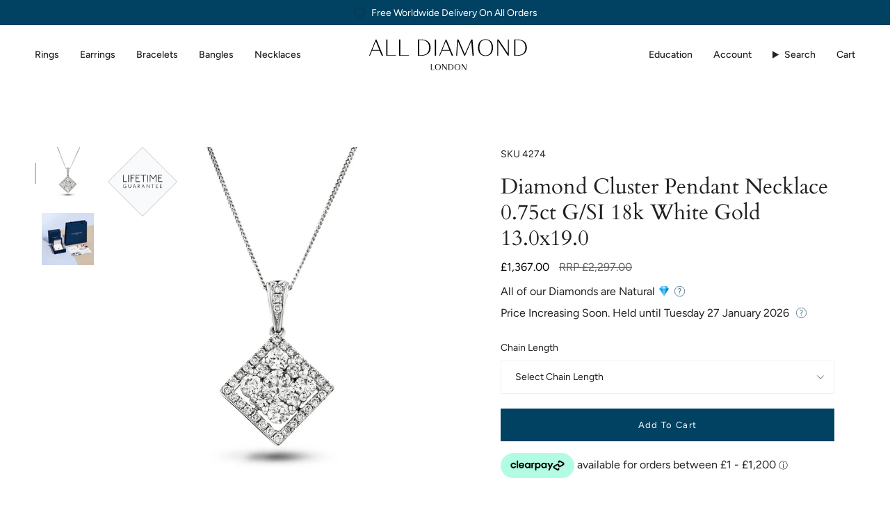

--- FILE ---
content_type: text/html; charset=utf-8
request_url: https://alldiamond.co.uk/products/diamond-cluster-pendant-necklace-0-75ct-g-si-18k-white-gold-13-0x19-0
body_size: 41277
content:
<!doctype html>
<html class="no-js no-touch supports-no-cookies" lang="en">
<head>
  <meta charset="UTF-8">
  <meta http-equiv="X-UA-Compatible" content="IE=edge">
  <meta name="viewport" content="width=device-width, initial-scale=1.0">
  <meta name="theme-color" content="#014161">
  <link rel="canonical" href="https://alldiamond.co.uk/products/diamond-cluster-pendant-necklace-0-75ct-g-si-18k-white-gold-13-0x19-0">
  <link rel="preconnect" href="https://cdn.shopify.com" crossorigin>
  <!-- ======================= Broadcast Theme V5.5.0 ========================= --><link rel="preconnect" href="https://fonts.shopifycdn.com" crossorigin><link href="//alldiamond.co.uk/cdn/shop/t/33/assets/theme.css?v=48504845958315051631727449270" as="style" rel="preload">
  <link href="//alldiamond.co.uk/cdn/shop/t/33/assets/vendor.js?v=152754676678534273481711731318" as="script" rel="preload">
  <link href="//alldiamond.co.uk/cdn/shop/t/33/assets/theme.js?v=171075151993777642831711731318" as="script" rel="preload">

    <link rel="icon" type="image/png" href="//alldiamond.co.uk/cdn/shop/files/favicon.jpg?crop=center&height=32&v=1614327821&width=32">
  

  <!-- Title and description ================================================ -->
  
  <title>
    
    Diamond Cluster Pendant Necklace 0.75ct G/SI 18k White Gold 13.0x19.0
    
    
    
      &ndash; All Diamond
    
  </title>

  
    <meta name="description" content="This is a beautiful diamond cluster pendant necklace fashioned in lustrous 18k white gold. It will make a perfect finishing touch to your special evening look. The eye-catching pendant is claw set with 0.75ct of ethically sourced G/SI quality diamonds. It showcases a cluster of brilliant-cut diamonds encircled with a h">
  

  <meta property="og:site_name" content="All Diamond">
<meta property="og:url" content="https://alldiamond.co.uk/products/diamond-cluster-pendant-necklace-0-75ct-g-si-18k-white-gold-13-0x19-0">
<meta property="og:title" content="Diamond Cluster Pendant Necklace 0.75ct G/SI 18k White Gold 13.0x19.0">
<meta property="og:type" content="product">
<meta property="og:description" content="This is a beautiful diamond cluster pendant necklace fashioned in lustrous 18k white gold. It will make a perfect finishing touch to your special evening look. The eye-catching pendant is claw set with 0.75ct of ethically sourced G/SI quality diamonds. It showcases a cluster of brilliant-cut diamonds encircled with a h"><meta property="og:image" content="http://alldiamond.co.uk/cdn/shop/products/diamond-cluster-pendant-necklace-075ct-gsi-18k-white-gold-130x190-812945.jpg?v=1648281773">
  <meta property="og:image:secure_url" content="https://alldiamond.co.uk/cdn/shop/products/diamond-cluster-pendant-necklace-075ct-gsi-18k-white-gold-130x190-812945.jpg?v=1648281773">
  <meta property="og:image:width" content="1024">
  <meta property="og:image:height" content="1024"><meta property="og:price:amount" content="1,367.00">
  <meta property="og:price:currency" content="GBP"><meta name="twitter:card" content="summary_large_image">
<meta name="twitter:title" content="Diamond Cluster Pendant Necklace 0.75ct G/SI 18k White Gold 13.0x19.0">
<meta name="twitter:description" content="This is a beautiful diamond cluster pendant necklace fashioned in lustrous 18k white gold. It will make a perfect finishing touch to your special evening look. The eye-catching pendant is claw set with 0.75ct of ethically sourced G/SI quality diamonds. It showcases a cluster of brilliant-cut diamonds encircled with a h">
  

  <!-- CSS ================================================================== -->

  <link href="//alldiamond.co.uk/cdn/shop/t/33/assets/font-settings.css?v=65536230748598342931767613848" rel="stylesheet" type="text/css" media="all" />

  
<style data-shopify>

:root {--scrollbar-width: 0px;





--COLOR-VIDEO-BG: #f2f2f2;
--COLOR-BG-BRIGHTER: #f2f2f2;--COLOR-BG: #ffffff;--COLOR-BG-ALPHA-25: rgba(255, 255, 255, 0.25);
--COLOR-BG-TRANSPARENT: rgba(255, 255, 255, 0);
--COLOR-BG-SECONDARY: #F7F9FA;
--COLOR-BG-SECONDARY-LIGHTEN: #ffffff;
--COLOR-BG-RGB: 255, 255, 255;

--COLOR-TEXT-DARK: #000000;
--COLOR-TEXT: #212121;
--COLOR-TEXT-LIGHT: #646464;


/* === Opacity shades of grey ===*/
--COLOR-A5:  rgba(33, 33, 33, 0.05);
--COLOR-A10: rgba(33, 33, 33, 0.1);
--COLOR-A15: rgba(33, 33, 33, 0.15);
--COLOR-A20: rgba(33, 33, 33, 0.2);
--COLOR-A25: rgba(33, 33, 33, 0.25);
--COLOR-A30: rgba(33, 33, 33, 0.3);
--COLOR-A35: rgba(33, 33, 33, 0.35);
--COLOR-A40: rgba(33, 33, 33, 0.4);
--COLOR-A45: rgba(33, 33, 33, 0.45);
--COLOR-A50: rgba(33, 33, 33, 0.5);
--COLOR-A55: rgba(33, 33, 33, 0.55);
--COLOR-A60: rgba(33, 33, 33, 0.6);
--COLOR-A65: rgba(33, 33, 33, 0.65);
--COLOR-A70: rgba(33, 33, 33, 0.7);
--COLOR-A75: rgba(33, 33, 33, 0.75);
--COLOR-A80: rgba(33, 33, 33, 0.8);
--COLOR-A85: rgba(33, 33, 33, 0.85);
--COLOR-A90: rgba(33, 33, 33, 0.9);
--COLOR-A95: rgba(33, 33, 33, 0.95);

--COLOR-BORDER: rgb(240, 240, 240);
--COLOR-BORDER-LIGHT: #f6f6f6;
--COLOR-BORDER-HAIRLINE: #f7f7f7;
--COLOR-BORDER-DARK: #bdbdbd;/* === Bright color ===*/
--COLOR-PRIMARY: #014161;
--COLOR-PRIMARY-HOVER: #000e16;
--COLOR-PRIMARY-FADE: rgba(1, 65, 97, 0.05);
--COLOR-PRIMARY-FADE-HOVER: rgba(1, 65, 97, 0.1);
--COLOR-PRIMARY-LIGHT: #00a6fb;--COLOR-PRIMARY-OPPOSITE: #ffffff;



/* === link Color ===*/
--COLOR-LINK: #212121;
--COLOR-LINK-HOVER: rgba(33, 33, 33, 0.7);
--COLOR-LINK-FADE: rgba(33, 33, 33, 0.05);
--COLOR-LINK-FADE-HOVER: rgba(33, 33, 33, 0.1);--COLOR-LINK-OPPOSITE: #ffffff;


/* === Product grid sale tags ===*/
--COLOR-SALE-BG: #f9dee5;
--COLOR-SALE-TEXT: #af7b88;--COLOR-SALE-TEXT-SECONDARY: #f9dee5;

/* === Product grid badges ===*/
--COLOR-BADGE-BG: #ffffff;
--COLOR-BADGE-TEXT: #212121;

/* === Product sale color ===*/
--COLOR-SALE: #d20000;

/* === Gray background on Product grid items ===*/--filter-bg: 1.0;/* === Helper colors for form error states ===*/
--COLOR-ERROR: #721C24;
--COLOR-ERROR-BG: #F8D7DA;
--COLOR-ERROR-BORDER: #F5C6CB;



  --RADIUS: 0px;
  --RADIUS-SELECT: 0px;

--COLOR-HEADER-BG: #ffffff;--COLOR-HEADER-BG-TRANSPARENT: rgba(255, 255, 255, 0);
--COLOR-HEADER-LINK: #212121;
--COLOR-HEADER-LINK-HOVER: rgba(33, 33, 33, 0.7);

--COLOR-MENU-BG: #ffffff;
--COLOR-MENU-LINK: #212121;
--COLOR-MENU-LINK-HOVER: rgba(33, 33, 33, 0.7);
--COLOR-SUBMENU-BG: #ffffff;
--COLOR-SUBMENU-LINK: #212121;
--COLOR-SUBMENU-LINK-HOVER: rgba(33, 33, 33, 0.7);
--COLOR-SUBMENU-TEXT-LIGHT: #646464;
--COLOR-MENU-TRANSPARENT: #ffffff;
--COLOR-MENU-TRANSPARENT-HOVER: rgba(255, 255, 255, 0.7);--COLOR-FOOTER-BG: #ffffff;
--COLOR-FOOTER-BG-HAIRLINE: #f7f7f7;
--COLOR-FOOTER-TEXT: #212121;
--COLOR-FOOTER-TEXT-A35: rgba(33, 33, 33, 0.35);
--COLOR-FOOTER-TEXT-A75: rgba(33, 33, 33, 0.75);
--COLOR-FOOTER-LINK: #212121;
--COLOR-FOOTER-LINK-HOVER: rgba(33, 33, 33, 0.7);
--COLOR-FOOTER-BORDER: #212121;

--TRANSPARENT: rgba(255, 255, 255, 0);

/* === Default overlay opacity ===*/
--overlay-opacity: 0;
--underlay-opacity: 1;
--underlay-bg: rgba(0,0,0,0.4);

/* === Custom Cursor ===*/
--ICON-ZOOM-IN: url( "//alldiamond.co.uk/cdn/shop/t/33/assets/icon-zoom-in.svg?v=182473373117644429561711731318" );
--ICON-ZOOM-OUT: url( "//alldiamond.co.uk/cdn/shop/t/33/assets/icon-zoom-out.svg?v=101497157853986683871711731318" );

/* === Custom Icons ===*/


  
  --ICON-ADD-BAG: url( "//alldiamond.co.uk/cdn/shop/t/33/assets/icon-add-bag.svg?v=23763382405227654651711731318" );
  --ICON-ADD-CART: url( "//alldiamond.co.uk/cdn/shop/t/33/assets/icon-add-cart.svg?v=3962293684743587821711731318" );
  --ICON-ARROW-LEFT: url( "//alldiamond.co.uk/cdn/shop/t/33/assets/icon-arrow-left.svg?v=136066145774695772731711731318" );
  --ICON-ARROW-RIGHT: url( "//alldiamond.co.uk/cdn/shop/t/33/assets/icon-arrow-right.svg?v=150928298113663093401711731318" );
  --ICON-SELECT: url("//alldiamond.co.uk/cdn/shop/t/33/assets/icon-select.svg?v=167170173659852274001711731318");


--PRODUCT-GRID-ASPECT-RATIO: 100%;

/* === Typography ===*/
--FONT-WEIGHT-BODY: 400;
--FONT-WEIGHT-BODY-BOLD: 500;

--FONT-STACK-BODY: Figtree, sans-serif;
--FONT-STYLE-BODY: normal;
--FONT-STYLE-BODY-ITALIC: italic;
--FONT-ADJUST-BODY: 1.0;

--LETTER-SPACING-BODY: 0.0em;

--FONT-WEIGHT-HEADING: 400;
--FONT-WEIGHT-HEADING-BOLD: 700;

--FONT-UPPERCASE-HEADING: none;
--LETTER-SPACING-HEADING: 0.0em;

--FONT-STACK-HEADING: Cardo, serif;
--FONT-STYLE-HEADING: normal;
--FONT-STYLE-HEADING-ITALIC: italic;
--FONT-ADJUST-HEADING: 1.15;

--FONT-WEIGHT-SUBHEADING: 400;
--FONT-WEIGHT-SUBHEADING-BOLD: 500;

--FONT-STACK-SUBHEADING: Figtree, sans-serif;
--FONT-STYLE-SUBHEADING: normal;
--FONT-STYLE-SUBHEADING-ITALIC: italic;
--FONT-ADJUST-SUBHEADING: 1.0;

--FONT-UPPERCASE-SUBHEADING: uppercase;
--LETTER-SPACING-SUBHEADING: 0.1em;

--FONT-STACK-NAV: Figtree, sans-serif;
--FONT-STYLE-NAV: normal;
--FONT-STYLE-NAV-ITALIC: italic;
--FONT-ADJUST-NAV: 1.0;

--FONT-WEIGHT-NAV: 400;
--FONT-WEIGHT-NAV-BOLD: 500;

--LETTER-SPACING-NAV: 0.0em;

--FONT-SIZE-BASE: 1.0rem;
--FONT-SIZE-BASE-PERCENT: 1.0;

/* === Parallax ===*/
--PARALLAX-STRENGTH-MIN: 120.0%;
--PARALLAX-STRENGTH-MAX: 130.0%;--COLUMNS: 4;
--COLUMNS-MEDIUM: 3;
--COLUMNS-SMALL: 2;
--COLUMNS-MOBILE: 1;--LAYOUT-OUTER: 50px;
  --LAYOUT-GUTTER: 32px;
  --LAYOUT-OUTER-MEDIUM: 30px;
  --LAYOUT-GUTTER-MEDIUM: 22px;
  --LAYOUT-OUTER-SMALL: 16px;
  --LAYOUT-GUTTER-SMALL: 16px;--base-animation-delay: 0ms;
--line-height-normal: 1.375; /* Equals to line-height: normal; */--SIDEBAR-WIDTH: 288px;
  --SIDEBAR-WIDTH-MEDIUM: 258px;--DRAWER-WIDTH: 380px;--ICON-STROKE-WIDTH: 1px;/* === Button General ===*/
--BTN-FONT-STACK: Figtree, sans-serif;
--BTN-FONT-WEIGHT: 400;
--BTN-FONT-STYLE: normal;
--BTN-FONT-SIZE: 13px;

--BTN-LETTER-SPACING: 0.1em;
--BTN-UPPERCASE: uppercase;
--BTN-TEXT-ARROW-OFFSET: -1px;

/* === Button Primary ===*/
--BTN-PRIMARY-BORDER-COLOR: #212121;
--BTN-PRIMARY-BG-COLOR: #014161;
--BTN-PRIMARY-TEXT-COLOR: #ffffff;


  --BTN-PRIMARY-BG-COLOR-BRIGHTER: #026393;


/* === Button Secondary ===*/
--BTN-SECONDARY-BORDER-COLOR: #ab8c52;
--BTN-SECONDARY-BG-COLOR: #ab8c52;
--BTN-SECONDARY-TEXT-COLOR: #ffffff;


  --BTN-SECONDARY-BG-COLOR-BRIGHTER: #9a7e4a;


/* === Button White ===*/
--TEXT-BTN-BORDER-WHITE: #fff;
--TEXT-BTN-BG-WHITE: #fff;
--TEXT-BTN-WHITE: #000;
--TEXT-BTN-BG-WHITE-BRIGHTER: #f2f2f2;

/* === Button Black ===*/
--TEXT-BTN-BG-BLACK: #000;
--TEXT-BTN-BORDER-BLACK: #000;
--TEXT-BTN-BLACK: #fff;
--TEXT-BTN-BG-BLACK-BRIGHTER: #1a1a1a;

/* === Default Cart Gradient ===*/

--FREE-SHIPPING-GRADIENT: linear-gradient(to right, var(--COLOR-PRIMARY-LIGHT) 0%, var(--COLOR-PRIMARY) 100%);

/* === Swatch Size ===*/
--swatch-size-filters: calc(1.15rem * var(--FONT-ADJUST-BODY));
--swatch-size-product: calc(2.2rem * var(--FONT-ADJUST-BODY));
}

/* === Backdrop ===*/
::backdrop {
  --underlay-opacity: 1;
  --underlay-bg: rgba(0,0,0,0.4);
}
</style>


  <link href="//alldiamond.co.uk/cdn/shop/t/33/assets/theme.css?v=48504845958315051631727449270" rel="stylesheet" type="text/css" media="all" />
<link href="//alldiamond.co.uk/cdn/shop/t/33/assets/swatches.css?v=157844926215047500451711731318" as="style" rel="preload">
    <link href="//alldiamond.co.uk/cdn/shop/t/33/assets/swatches.css?v=157844926215047500451711731318" rel="stylesheet" type="text/css" media="all" />
<style data-shopify>.swatches {
    --black: #000000;--white: #fafafa;--blank: url(//alldiamond.co.uk/cdn/shop/files/blank_small.png?v=17427);
  }</style>
<script>
    if (window.navigator.userAgent.indexOf('MSIE ') > 0 || window.navigator.userAgent.indexOf('Trident/') > 0) {
      document.documentElement.className = document.documentElement.className + ' ie';

      var scripts = document.getElementsByTagName('script')[0];
      var polyfill = document.createElement("script");
      polyfill.defer = true;
      polyfill.src = "//alldiamond.co.uk/cdn/shop/t/33/assets/ie11.js?v=144489047535103983231711731318";

      scripts.parentNode.insertBefore(polyfill, scripts);
    } else {
      document.documentElement.className = document.documentElement.className.replace('no-js', 'js');
    }

    document.documentElement.style.setProperty('--scrollbar-width', `${getScrollbarWidth()}px`);

    function getScrollbarWidth() {
      // Creating invisible container
      const outer = document.createElement('div');
      outer.style.visibility = 'hidden';
      outer.style.overflow = 'scroll'; // forcing scrollbar to appear
      outer.style.msOverflowStyle = 'scrollbar'; // needed for WinJS apps
      document.documentElement.appendChild(outer);

      // Creating inner element and placing it in the container
      const inner = document.createElement('div');
      outer.appendChild(inner);

      // Calculating difference between container's full width and the child width
      const scrollbarWidth = outer.offsetWidth - inner.offsetWidth;

      // Removing temporary elements from the DOM
      outer.parentNode.removeChild(outer);

      return scrollbarWidth;
    }

    let root = '/';
    if (root[root.length - 1] !== '/') {
      root = root + '/';
    }

    window.theme = {
      routes: {
        root: root,
        cart_url: '/cart',
        cart_add_url: '/cart/add',
        cart_change_url: '/cart/change',
        product_recommendations_url: '/recommendations/products',
        predictive_search_url: '/search/suggest',
        addresses_url: '/account/addresses'
      },
      assets: {
        photoswipe: '//alldiamond.co.uk/cdn/shop/t/33/assets/photoswipe.js?v=162613001030112971491711731319',
        smoothscroll: '//alldiamond.co.uk/cdn/shop/t/33/assets/smoothscroll.js?v=37906625415260927261711731318',
      },
      strings: {
        addToCart: "Add to cart",
        cartAcceptanceError: "You must accept our terms and conditions.",
        soldOut: "Sold Out",
        from: "From",
        preOrder: "Pre-order",
        sale: "Sale",
        subscription: "Subscription",
        unavailable: "Unavailable",
        unitPrice: "Unit price",
        unitPriceSeparator: "per",
        shippingCalcSubmitButton: "Calculate shipping",
        shippingCalcSubmitButtonDisabled: "Calculating...",
        selectValue: "Select value",
        selectColor: "Select color",
        oneColor: "color",
        otherColor: "colors",
        upsellAddToCart: "Add",
        free: "Free",
        swatchesColor: "Color, Colour"
      },
      settings: {
        cartType: "drawer",
        customerLoggedIn: null ? true : false,
        enableQuickAdd: true,
        enableAnimations: true,
        variantOnSale: true,
      },
      sliderArrows: {
        prev: '<button type="button" class="slider__button slider__button--prev" data-button-arrow data-button-prev>' + "Previous" + '</button>',
        next: '<button type="button" class="slider__button slider__button--next" data-button-arrow data-button-next>' + "Next" + '</button>',
      },
      moneyFormat: false ? "£{{amount}} GBP" : "£{{amount}}",
      moneyWithoutCurrencyFormat: "£{{amount}}",
      moneyWithCurrencyFormat: "£{{amount}} GBP",
      subtotal: 0,
      info: {
        name: 'broadcast'
      },
      version: '5.5.0'
    };

    let windowInnerHeight = window.innerHeight;
    document.documentElement.style.setProperty('--full-height', `${windowInnerHeight}px`);
    document.documentElement.style.setProperty('--three-quarters', `${windowInnerHeight * 0.75}px`);
    document.documentElement.style.setProperty('--two-thirds', `${windowInnerHeight * 0.66}px`);
    document.documentElement.style.setProperty('--one-half', `${windowInnerHeight * 0.5}px`);
    document.documentElement.style.setProperty('--one-third', `${windowInnerHeight * 0.33}px`);
    document.documentElement.style.setProperty('--one-fifth', `${windowInnerHeight * 0.2}px`);
  </script>

  

  <!-- Theme Javascript ============================================================== -->
  <script src="//alldiamond.co.uk/cdn/shop/t/33/assets/vendor.js?v=152754676678534273481711731318" defer="defer"></script>
  <script src="//alldiamond.co.uk/cdn/shop/t/33/assets/theme.js?v=171075151993777642831711731318" defer="defer"></script><!-- Shopify app scripts =========================================================== -->

  <script>window.performance && window.performance.mark && window.performance.mark('shopify.content_for_header.start');</script><meta name="google-site-verification" content="yiL4J2IcuKvMkcMMG9L8CF7lctN1Gzf1v1i18bH29RY">
<meta id="shopify-digital-wallet" name="shopify-digital-wallet" content="/45552959646/digital_wallets/dialog">
<meta name="shopify-checkout-api-token" content="91f035c0fbe0c20a2bd79a764959de68">
<meta id="in-context-paypal-metadata" data-shop-id="45552959646" data-venmo-supported="false" data-environment="production" data-locale="en_US" data-paypal-v4="true" data-currency="GBP">
<link rel="alternate" hreflang="x-default" href="https://alldiamond.co.uk/products/diamond-cluster-pendant-necklace-0-75ct-g-si-18k-white-gold-13-0x19-0">
<link rel="alternate" hreflang="en-GB" href="https://alldiamond.co.uk/products/diamond-cluster-pendant-necklace-0-75ct-g-si-18k-white-gold-13-0x19-0">
<link rel="alternate" hreflang="en-US" href="https://alldiamond.com/products/diamond-cluster-pendant-necklace-0-75ct-g-si-18k-white-gold-13-0x19-0">
<link rel="alternate" hreflang="es-ES" href="https://alldiamond.es/products/diamond-cluster-pendant-necklace-0-75ct-g-si-18k-white-gold-13-0x19-0">
<link rel="alternate" hreflang="en-ES" href="https://alldiamond.es/en/products/diamond-cluster-pendant-necklace-0-75ct-g-si-18k-white-gold-13-0x19-0">
<link rel="alternate" type="application/json+oembed" href="https://alldiamond.co.uk/products/diamond-cluster-pendant-necklace-0-75ct-g-si-18k-white-gold-13-0x19-0.oembed">
<script async="async" src="/checkouts/internal/preloads.js?locale=en-GB"></script>
<link rel="preconnect" href="https://shop.app" crossorigin="anonymous">
<script async="async" src="https://shop.app/checkouts/internal/preloads.js?locale=en-GB&shop_id=45552959646" crossorigin="anonymous"></script>
<script id="apple-pay-shop-capabilities" type="application/json">{"shopId":45552959646,"countryCode":"GB","currencyCode":"GBP","merchantCapabilities":["supports3DS"],"merchantId":"gid:\/\/shopify\/Shop\/45552959646","merchantName":"All Diamond","requiredBillingContactFields":["postalAddress","email","phone"],"requiredShippingContactFields":["postalAddress","email","phone"],"shippingType":"shipping","supportedNetworks":["visa","maestro","masterCard","amex","discover","elo"],"total":{"type":"pending","label":"All Diamond","amount":"1.00"},"shopifyPaymentsEnabled":true,"supportsSubscriptions":true}</script>
<script id="shopify-features" type="application/json">{"accessToken":"91f035c0fbe0c20a2bd79a764959de68","betas":["rich-media-storefront-analytics"],"domain":"alldiamond.co.uk","predictiveSearch":true,"shopId":45552959646,"locale":"en"}</script>
<script>var Shopify = Shopify || {};
Shopify.shop = "all-diamonds-uk.myshopify.com";
Shopify.locale = "en";
Shopify.currency = {"active":"GBP","rate":"1.0"};
Shopify.country = "GB";
Shopify.theme = {"name":"Broadcast","id":140451217641,"schema_name":"Broadcast","schema_version":"5.5.0","theme_store_id":868,"role":"main"};
Shopify.theme.handle = "null";
Shopify.theme.style = {"id":null,"handle":null};
Shopify.cdnHost = "alldiamond.co.uk/cdn";
Shopify.routes = Shopify.routes || {};
Shopify.routes.root = "/";</script>
<script type="module">!function(o){(o.Shopify=o.Shopify||{}).modules=!0}(window);</script>
<script>!function(o){function n(){var o=[];function n(){o.push(Array.prototype.slice.apply(arguments))}return n.q=o,n}var t=o.Shopify=o.Shopify||{};t.loadFeatures=n(),t.autoloadFeatures=n()}(window);</script>
<script>
  window.ShopifyPay = window.ShopifyPay || {};
  window.ShopifyPay.apiHost = "shop.app\/pay";
  window.ShopifyPay.redirectState = null;
</script>
<script id="shop-js-analytics" type="application/json">{"pageType":"product"}</script>
<script defer="defer" async type="module" src="//alldiamond.co.uk/cdn/shopifycloud/shop-js/modules/v2/client.init-shop-cart-sync_BApSsMSl.en.esm.js"></script>
<script defer="defer" async type="module" src="//alldiamond.co.uk/cdn/shopifycloud/shop-js/modules/v2/chunk.common_CBoos6YZ.esm.js"></script>
<script type="module">
  await import("//alldiamond.co.uk/cdn/shopifycloud/shop-js/modules/v2/client.init-shop-cart-sync_BApSsMSl.en.esm.js");
await import("//alldiamond.co.uk/cdn/shopifycloud/shop-js/modules/v2/chunk.common_CBoos6YZ.esm.js");

  window.Shopify.SignInWithShop?.initShopCartSync?.({"fedCMEnabled":true,"windoidEnabled":true});

</script>
<script>
  window.Shopify = window.Shopify || {};
  if (!window.Shopify.featureAssets) window.Shopify.featureAssets = {};
  window.Shopify.featureAssets['shop-js'] = {"shop-cart-sync":["modules/v2/client.shop-cart-sync_DJczDl9f.en.esm.js","modules/v2/chunk.common_CBoos6YZ.esm.js"],"init-fed-cm":["modules/v2/client.init-fed-cm_BzwGC0Wi.en.esm.js","modules/v2/chunk.common_CBoos6YZ.esm.js"],"init-windoid":["modules/v2/client.init-windoid_BS26ThXS.en.esm.js","modules/v2/chunk.common_CBoos6YZ.esm.js"],"shop-cash-offers":["modules/v2/client.shop-cash-offers_DthCPNIO.en.esm.js","modules/v2/chunk.common_CBoos6YZ.esm.js","modules/v2/chunk.modal_Bu1hFZFC.esm.js"],"shop-button":["modules/v2/client.shop-button_D_JX508o.en.esm.js","modules/v2/chunk.common_CBoos6YZ.esm.js"],"init-shop-email-lookup-coordinator":["modules/v2/client.init-shop-email-lookup-coordinator_DFwWcvrS.en.esm.js","modules/v2/chunk.common_CBoos6YZ.esm.js"],"shop-toast-manager":["modules/v2/client.shop-toast-manager_tEhgP2F9.en.esm.js","modules/v2/chunk.common_CBoos6YZ.esm.js"],"shop-login-button":["modules/v2/client.shop-login-button_DwLgFT0K.en.esm.js","modules/v2/chunk.common_CBoos6YZ.esm.js","modules/v2/chunk.modal_Bu1hFZFC.esm.js"],"avatar":["modules/v2/client.avatar_BTnouDA3.en.esm.js"],"init-shop-cart-sync":["modules/v2/client.init-shop-cart-sync_BApSsMSl.en.esm.js","modules/v2/chunk.common_CBoos6YZ.esm.js"],"pay-button":["modules/v2/client.pay-button_BuNmcIr_.en.esm.js","modules/v2/chunk.common_CBoos6YZ.esm.js"],"init-shop-for-new-customer-accounts":["modules/v2/client.init-shop-for-new-customer-accounts_DrjXSI53.en.esm.js","modules/v2/client.shop-login-button_DwLgFT0K.en.esm.js","modules/v2/chunk.common_CBoos6YZ.esm.js","modules/v2/chunk.modal_Bu1hFZFC.esm.js"],"init-customer-accounts-sign-up":["modules/v2/client.init-customer-accounts-sign-up_TlVCiykN.en.esm.js","modules/v2/client.shop-login-button_DwLgFT0K.en.esm.js","modules/v2/chunk.common_CBoos6YZ.esm.js","modules/v2/chunk.modal_Bu1hFZFC.esm.js"],"shop-follow-button":["modules/v2/client.shop-follow-button_C5D3XtBb.en.esm.js","modules/v2/chunk.common_CBoos6YZ.esm.js","modules/v2/chunk.modal_Bu1hFZFC.esm.js"],"checkout-modal":["modules/v2/client.checkout-modal_8TC_1FUY.en.esm.js","modules/v2/chunk.common_CBoos6YZ.esm.js","modules/v2/chunk.modal_Bu1hFZFC.esm.js"],"init-customer-accounts":["modules/v2/client.init-customer-accounts_C0Oh2ljF.en.esm.js","modules/v2/client.shop-login-button_DwLgFT0K.en.esm.js","modules/v2/chunk.common_CBoos6YZ.esm.js","modules/v2/chunk.modal_Bu1hFZFC.esm.js"],"lead-capture":["modules/v2/client.lead-capture_Cq0gfm7I.en.esm.js","modules/v2/chunk.common_CBoos6YZ.esm.js","modules/v2/chunk.modal_Bu1hFZFC.esm.js"],"shop-login":["modules/v2/client.shop-login_BmtnoEUo.en.esm.js","modules/v2/chunk.common_CBoos6YZ.esm.js","modules/v2/chunk.modal_Bu1hFZFC.esm.js"],"payment-terms":["modules/v2/client.payment-terms_BHOWV7U_.en.esm.js","modules/v2/chunk.common_CBoos6YZ.esm.js","modules/v2/chunk.modal_Bu1hFZFC.esm.js"]};
</script>
<script>(function() {
  var isLoaded = false;
  function asyncLoad() {
    if (isLoaded) return;
    isLoaded = true;
    var urls = ["https:\/\/trust.conversionbear.com\/script?app=trust_badge\u0026shop=all-diamonds-uk.myshopify.com","https:\/\/dropinblog.com\/js\/shopify.js?shop=all-diamonds-uk.myshopify.com","\/\/code.tidio.co\/xpltzdguyqzo5czva6iite4lwrv8wu64.js?shop=all-diamonds-uk.myshopify.com","https:\/\/formbuilder.hulkapps.com\/skeletopapp.js?shop=all-diamonds-uk.myshopify.com","https:\/\/cdn.enlistly.com\/trail\/all-diamonds-uk.myshopify.com-9b3f51666bfa6fe1541de800abee8b73.js?shop=all-diamonds-uk.myshopify.com","https:\/\/image-optimizer.salessquad.co.uk\/scripts\/tiny_img_not_found_notifier_7f274562d59be0c627ff5769001cd726.js?shop=all-diamonds-uk.myshopify.com","https:\/\/ecommplugins-scripts.trustpilot.com\/v2.1\/js\/header.min.js?settings=eyJrZXkiOiJTRlphS0NKN3JQMFBNcGRRIiwicyI6InNrdSJ9\u0026v=2.5\u0026shop=all-diamonds-uk.myshopify.com","https:\/\/ecommplugins-trustboxsettings.trustpilot.com\/all-diamonds-uk.myshopify.com.js?settings=1681134210401\u0026shop=all-diamonds-uk.myshopify.com","https:\/\/widget.trustpilot.com\/bootstrap\/v5\/tp.widget.sync.bootstrap.min.js?shop=all-diamonds-uk.myshopify.com","https:\/\/schemaplusfiles.s3.amazonaws.com\/loader.min.js?shop=all-diamonds-uk.myshopify.com","https:\/\/static-us.afterpay.com\/shopify\/afterpay-attract\/afterpay-attract-widget.js?shop=all-diamonds-uk.myshopify.com","https:\/\/api-eu1.hubapi.com\/scriptloader\/v1\/146077890.js?shop=all-diamonds-uk.myshopify.com","https:\/\/s3.eu-west-1.amazonaws.com\/production-klarna-il-shopify-osm\/f1b3d17aa67707db5225aa5747c03d331dbcb8ea\/all-diamonds-uk.myshopify.com-1767613848312.js?shop=all-diamonds-uk.myshopify.com"];
    for (var i = 0; i < urls.length; i++) {
      var s = document.createElement('script');
      s.type = 'text/javascript';
      s.async = true;
      s.src = urls[i];
      var x = document.getElementsByTagName('script')[0];
      x.parentNode.insertBefore(s, x);
    }
  };
  if(window.attachEvent) {
    window.attachEvent('onload', asyncLoad);
  } else {
    window.addEventListener('load', asyncLoad, false);
  }
})();</script>
<script id="__st">var __st={"a":45552959646,"offset":0,"reqid":"94d848e3-bd88-4781-a219-fc95af1eafbe-1768892276","pageurl":"alldiamond.co.uk\/products\/diamond-cluster-pendant-necklace-0-75ct-g-si-18k-white-gold-13-0x19-0","u":"c97c998ebe01","p":"product","rtyp":"product","rid":6011940929694};</script>
<script>window.ShopifyPaypalV4VisibilityTracking = true;</script>
<script id="captcha-bootstrap">!function(){'use strict';const t='contact',e='account',n='new_comment',o=[[t,t],['blogs',n],['comments',n],[t,'customer']],c=[[e,'customer_login'],[e,'guest_login'],[e,'recover_customer_password'],[e,'create_customer']],r=t=>t.map((([t,e])=>`form[action*='/${t}']:not([data-nocaptcha='true']) input[name='form_type'][value='${e}']`)).join(','),a=t=>()=>t?[...document.querySelectorAll(t)].map((t=>t.form)):[];function s(){const t=[...o],e=r(t);return a(e)}const i='password',u='form_key',d=['recaptcha-v3-token','g-recaptcha-response','h-captcha-response',i],f=()=>{try{return window.sessionStorage}catch{return}},m='__shopify_v',_=t=>t.elements[u];function p(t,e,n=!1){try{const o=window.sessionStorage,c=JSON.parse(o.getItem(e)),{data:r}=function(t){const{data:e,action:n}=t;return t[m]||n?{data:e,action:n}:{data:t,action:n}}(c);for(const[e,n]of Object.entries(r))t.elements[e]&&(t.elements[e].value=n);n&&o.removeItem(e)}catch(o){console.error('form repopulation failed',{error:o})}}const l='form_type',E='cptcha';function T(t){t.dataset[E]=!0}const w=window,h=w.document,L='Shopify',v='ce_forms',y='captcha';let A=!1;((t,e)=>{const n=(g='f06e6c50-85a8-45c8-87d0-21a2b65856fe',I='https://cdn.shopify.com/shopifycloud/storefront-forms-hcaptcha/ce_storefront_forms_captcha_hcaptcha.v1.5.2.iife.js',D={infoText:'Protected by hCaptcha',privacyText:'Privacy',termsText:'Terms'},(t,e,n)=>{const o=w[L][v],c=o.bindForm;if(c)return c(t,g,e,D).then(n);var r;o.q.push([[t,g,e,D],n]),r=I,A||(h.body.append(Object.assign(h.createElement('script'),{id:'captcha-provider',async:!0,src:r})),A=!0)});var g,I,D;w[L]=w[L]||{},w[L][v]=w[L][v]||{},w[L][v].q=[],w[L][y]=w[L][y]||{},w[L][y].protect=function(t,e){n(t,void 0,e),T(t)},Object.freeze(w[L][y]),function(t,e,n,w,h,L){const[v,y,A,g]=function(t,e,n){const i=e?o:[],u=t?c:[],d=[...i,...u],f=r(d),m=r(i),_=r(d.filter((([t,e])=>n.includes(e))));return[a(f),a(m),a(_),s()]}(w,h,L),I=t=>{const e=t.target;return e instanceof HTMLFormElement?e:e&&e.form},D=t=>v().includes(t);t.addEventListener('submit',(t=>{const e=I(t);if(!e)return;const n=D(e)&&!e.dataset.hcaptchaBound&&!e.dataset.recaptchaBound,o=_(e),c=g().includes(e)&&(!o||!o.value);(n||c)&&t.preventDefault(),c&&!n&&(function(t){try{if(!f())return;!function(t){const e=f();if(!e)return;const n=_(t);if(!n)return;const o=n.value;o&&e.removeItem(o)}(t);const e=Array.from(Array(32),(()=>Math.random().toString(36)[2])).join('');!function(t,e){_(t)||t.append(Object.assign(document.createElement('input'),{type:'hidden',name:u})),t.elements[u].value=e}(t,e),function(t,e){const n=f();if(!n)return;const o=[...t.querySelectorAll(`input[type='${i}']`)].map((({name:t})=>t)),c=[...d,...o],r={};for(const[a,s]of new FormData(t).entries())c.includes(a)||(r[a]=s);n.setItem(e,JSON.stringify({[m]:1,action:t.action,data:r}))}(t,e)}catch(e){console.error('failed to persist form',e)}}(e),e.submit())}));const S=(t,e)=>{t&&!t.dataset[E]&&(n(t,e.some((e=>e===t))),T(t))};for(const o of['focusin','change'])t.addEventListener(o,(t=>{const e=I(t);D(e)&&S(e,y())}));const B=e.get('form_key'),M=e.get(l),P=B&&M;t.addEventListener('DOMContentLoaded',(()=>{const t=y();if(P)for(const e of t)e.elements[l].value===M&&p(e,B);[...new Set([...A(),...v().filter((t=>'true'===t.dataset.shopifyCaptcha))])].forEach((e=>S(e,t)))}))}(h,new URLSearchParams(w.location.search),n,t,e,['guest_login'])})(!0,!0)}();</script>
<script integrity="sha256-4kQ18oKyAcykRKYeNunJcIwy7WH5gtpwJnB7kiuLZ1E=" data-source-attribution="shopify.loadfeatures" defer="defer" src="//alldiamond.co.uk/cdn/shopifycloud/storefront/assets/storefront/load_feature-a0a9edcb.js" crossorigin="anonymous"></script>
<script crossorigin="anonymous" defer="defer" src="//alldiamond.co.uk/cdn/shopifycloud/storefront/assets/shopify_pay/storefront-65b4c6d7.js?v=20250812"></script>
<script data-source-attribution="shopify.dynamic_checkout.dynamic.init">var Shopify=Shopify||{};Shopify.PaymentButton=Shopify.PaymentButton||{isStorefrontPortableWallets:!0,init:function(){window.Shopify.PaymentButton.init=function(){};var t=document.createElement("script");t.src="https://alldiamond.co.uk/cdn/shopifycloud/portable-wallets/latest/portable-wallets.en.js",t.type="module",document.head.appendChild(t)}};
</script>
<script data-source-attribution="shopify.dynamic_checkout.buyer_consent">
  function portableWalletsHideBuyerConsent(e){var t=document.getElementById("shopify-buyer-consent"),n=document.getElementById("shopify-subscription-policy-button");t&&n&&(t.classList.add("hidden"),t.setAttribute("aria-hidden","true"),n.removeEventListener("click",e))}function portableWalletsShowBuyerConsent(e){var t=document.getElementById("shopify-buyer-consent"),n=document.getElementById("shopify-subscription-policy-button");t&&n&&(t.classList.remove("hidden"),t.removeAttribute("aria-hidden"),n.addEventListener("click",e))}window.Shopify?.PaymentButton&&(window.Shopify.PaymentButton.hideBuyerConsent=portableWalletsHideBuyerConsent,window.Shopify.PaymentButton.showBuyerConsent=portableWalletsShowBuyerConsent);
</script>
<script data-source-attribution="shopify.dynamic_checkout.cart.bootstrap">document.addEventListener("DOMContentLoaded",(function(){function t(){return document.querySelector("shopify-accelerated-checkout-cart, shopify-accelerated-checkout")}if(t())Shopify.PaymentButton.init();else{new MutationObserver((function(e,n){t()&&(Shopify.PaymentButton.init(),n.disconnect())})).observe(document.body,{childList:!0,subtree:!0})}}));
</script>
<link id="shopify-accelerated-checkout-styles" rel="stylesheet" media="screen" href="https://alldiamond.co.uk/cdn/shopifycloud/portable-wallets/latest/accelerated-checkout-backwards-compat.css" crossorigin="anonymous">
<style id="shopify-accelerated-checkout-cart">
        #shopify-buyer-consent {
  margin-top: 1em;
  display: inline-block;
  width: 100%;
}

#shopify-buyer-consent.hidden {
  display: none;
}

#shopify-subscription-policy-button {
  background: none;
  border: none;
  padding: 0;
  text-decoration: underline;
  font-size: inherit;
  cursor: pointer;
}

#shopify-subscription-policy-button::before {
  box-shadow: none;
}

      </style>

<script>window.performance && window.performance.mark && window.performance.mark('shopify.content_for_header.end');</script>

<!-- BEGIN app block: shopify://apps/dropinblog/blocks/head/d07cf0d3-9e5c-4b7f-829c-19d888accd75 -->












<!-- END app block --><script src="https://cdn.shopify.com/extensions/128bf8df-35f8-4bee-8bb4-b0ebe6eff35c/clearpay-on-site-messaging-1/assets/messaging-lib-loader.js" type="text/javascript" defer="defer"></script>
<link href="https://monorail-edge.shopifysvc.com" rel="dns-prefetch">
<script>(function(){if ("sendBeacon" in navigator && "performance" in window) {try {var session_token_from_headers = performance.getEntriesByType('navigation')[0].serverTiming.find(x => x.name == '_s').description;} catch {var session_token_from_headers = undefined;}var session_cookie_matches = document.cookie.match(/_shopify_s=([^;]*)/);var session_token_from_cookie = session_cookie_matches && session_cookie_matches.length === 2 ? session_cookie_matches[1] : "";var session_token = session_token_from_headers || session_token_from_cookie || "";function handle_abandonment_event(e) {var entries = performance.getEntries().filter(function(entry) {return /monorail-edge.shopifysvc.com/.test(entry.name);});if (!window.abandonment_tracked && entries.length === 0) {window.abandonment_tracked = true;var currentMs = Date.now();var navigation_start = performance.timing.navigationStart;var payload = {shop_id: 45552959646,url: window.location.href,navigation_start,duration: currentMs - navigation_start,session_token,page_type: "product"};window.navigator.sendBeacon("https://monorail-edge.shopifysvc.com/v1/produce", JSON.stringify({schema_id: "online_store_buyer_site_abandonment/1.1",payload: payload,metadata: {event_created_at_ms: currentMs,event_sent_at_ms: currentMs}}));}}window.addEventListener('pagehide', handle_abandonment_event);}}());</script>
<script id="web-pixels-manager-setup">(function e(e,d,r,n,o){if(void 0===o&&(o={}),!Boolean(null===(a=null===(i=window.Shopify)||void 0===i?void 0:i.analytics)||void 0===a?void 0:a.replayQueue)){var i,a;window.Shopify=window.Shopify||{};var t=window.Shopify;t.analytics=t.analytics||{};var s=t.analytics;s.replayQueue=[],s.publish=function(e,d,r){return s.replayQueue.push([e,d,r]),!0};try{self.performance.mark("wpm:start")}catch(e){}var l=function(){var e={modern:/Edge?\/(1{2}[4-9]|1[2-9]\d|[2-9]\d{2}|\d{4,})\.\d+(\.\d+|)|Firefox\/(1{2}[4-9]|1[2-9]\d|[2-9]\d{2}|\d{4,})\.\d+(\.\d+|)|Chrom(ium|e)\/(9{2}|\d{3,})\.\d+(\.\d+|)|(Maci|X1{2}).+ Version\/(15\.\d+|(1[6-9]|[2-9]\d|\d{3,})\.\d+)([,.]\d+|)( \(\w+\)|)( Mobile\/\w+|) Safari\/|Chrome.+OPR\/(9{2}|\d{3,})\.\d+\.\d+|(CPU[ +]OS|iPhone[ +]OS|CPU[ +]iPhone|CPU IPhone OS|CPU iPad OS)[ +]+(15[._]\d+|(1[6-9]|[2-9]\d|\d{3,})[._]\d+)([._]\d+|)|Android:?[ /-](13[3-9]|1[4-9]\d|[2-9]\d{2}|\d{4,})(\.\d+|)(\.\d+|)|Android.+Firefox\/(13[5-9]|1[4-9]\d|[2-9]\d{2}|\d{4,})\.\d+(\.\d+|)|Android.+Chrom(ium|e)\/(13[3-9]|1[4-9]\d|[2-9]\d{2}|\d{4,})\.\d+(\.\d+|)|SamsungBrowser\/([2-9]\d|\d{3,})\.\d+/,legacy:/Edge?\/(1[6-9]|[2-9]\d|\d{3,})\.\d+(\.\d+|)|Firefox\/(5[4-9]|[6-9]\d|\d{3,})\.\d+(\.\d+|)|Chrom(ium|e)\/(5[1-9]|[6-9]\d|\d{3,})\.\d+(\.\d+|)([\d.]+$|.*Safari\/(?![\d.]+ Edge\/[\d.]+$))|(Maci|X1{2}).+ Version\/(10\.\d+|(1[1-9]|[2-9]\d|\d{3,})\.\d+)([,.]\d+|)( \(\w+\)|)( Mobile\/\w+|) Safari\/|Chrome.+OPR\/(3[89]|[4-9]\d|\d{3,})\.\d+\.\d+|(CPU[ +]OS|iPhone[ +]OS|CPU[ +]iPhone|CPU IPhone OS|CPU iPad OS)[ +]+(10[._]\d+|(1[1-9]|[2-9]\d|\d{3,})[._]\d+)([._]\d+|)|Android:?[ /-](13[3-9]|1[4-9]\d|[2-9]\d{2}|\d{4,})(\.\d+|)(\.\d+|)|Mobile Safari.+OPR\/([89]\d|\d{3,})\.\d+\.\d+|Android.+Firefox\/(13[5-9]|1[4-9]\d|[2-9]\d{2}|\d{4,})\.\d+(\.\d+|)|Android.+Chrom(ium|e)\/(13[3-9]|1[4-9]\d|[2-9]\d{2}|\d{4,})\.\d+(\.\d+|)|Android.+(UC? ?Browser|UCWEB|U3)[ /]?(15\.([5-9]|\d{2,})|(1[6-9]|[2-9]\d|\d{3,})\.\d+)\.\d+|SamsungBrowser\/(5\.\d+|([6-9]|\d{2,})\.\d+)|Android.+MQ{2}Browser\/(14(\.(9|\d{2,})|)|(1[5-9]|[2-9]\d|\d{3,})(\.\d+|))(\.\d+|)|K[Aa][Ii]OS\/(3\.\d+|([4-9]|\d{2,})\.\d+)(\.\d+|)/},d=e.modern,r=e.legacy,n=navigator.userAgent;return n.match(d)?"modern":n.match(r)?"legacy":"unknown"}(),u="modern"===l?"modern":"legacy",c=(null!=n?n:{modern:"",legacy:""})[u],f=function(e){return[e.baseUrl,"/wpm","/b",e.hashVersion,"modern"===e.buildTarget?"m":"l",".js"].join("")}({baseUrl:d,hashVersion:r,buildTarget:u}),m=function(e){var d=e.version,r=e.bundleTarget,n=e.surface,o=e.pageUrl,i=e.monorailEndpoint;return{emit:function(e){var a=e.status,t=e.errorMsg,s=(new Date).getTime(),l=JSON.stringify({metadata:{event_sent_at_ms:s},events:[{schema_id:"web_pixels_manager_load/3.1",payload:{version:d,bundle_target:r,page_url:o,status:a,surface:n,error_msg:t},metadata:{event_created_at_ms:s}}]});if(!i)return console&&console.warn&&console.warn("[Web Pixels Manager] No Monorail endpoint provided, skipping logging."),!1;try{return self.navigator.sendBeacon.bind(self.navigator)(i,l)}catch(e){}var u=new XMLHttpRequest;try{return u.open("POST",i,!0),u.setRequestHeader("Content-Type","text/plain"),u.send(l),!0}catch(e){return console&&console.warn&&console.warn("[Web Pixels Manager] Got an unhandled error while logging to Monorail."),!1}}}}({version:r,bundleTarget:l,surface:e.surface,pageUrl:self.location.href,monorailEndpoint:e.monorailEndpoint});try{o.browserTarget=l,function(e){var d=e.src,r=e.async,n=void 0===r||r,o=e.onload,i=e.onerror,a=e.sri,t=e.scriptDataAttributes,s=void 0===t?{}:t,l=document.createElement("script"),u=document.querySelector("head"),c=document.querySelector("body");if(l.async=n,l.src=d,a&&(l.integrity=a,l.crossOrigin="anonymous"),s)for(var f in s)if(Object.prototype.hasOwnProperty.call(s,f))try{l.dataset[f]=s[f]}catch(e){}if(o&&l.addEventListener("load",o),i&&l.addEventListener("error",i),u)u.appendChild(l);else{if(!c)throw new Error("Did not find a head or body element to append the script");c.appendChild(l)}}({src:f,async:!0,onload:function(){if(!function(){var e,d;return Boolean(null===(d=null===(e=window.Shopify)||void 0===e?void 0:e.analytics)||void 0===d?void 0:d.initialized)}()){var d=window.webPixelsManager.init(e)||void 0;if(d){var r=window.Shopify.analytics;r.replayQueue.forEach((function(e){var r=e[0],n=e[1],o=e[2];d.publishCustomEvent(r,n,o)})),r.replayQueue=[],r.publish=d.publishCustomEvent,r.visitor=d.visitor,r.initialized=!0}}},onerror:function(){return m.emit({status:"failed",errorMsg:"".concat(f," has failed to load")})},sri:function(e){var d=/^sha384-[A-Za-z0-9+/=]+$/;return"string"==typeof e&&d.test(e)}(c)?c:"",scriptDataAttributes:o}),m.emit({status:"loading"})}catch(e){m.emit({status:"failed",errorMsg:(null==e?void 0:e.message)||"Unknown error"})}}})({shopId: 45552959646,storefrontBaseUrl: "https://alldiamond.co.uk",extensionsBaseUrl: "https://extensions.shopifycdn.com/cdn/shopifycloud/web-pixels-manager",monorailEndpoint: "https://monorail-edge.shopifysvc.com/unstable/produce_batch",surface: "storefront-renderer",enabledBetaFlags: ["2dca8a86"],webPixelsConfigList: [{"id":"2116092288","configuration":"{\"accountID\":\"all-diamonds-uk\"}","eventPayloadVersion":"v1","runtimeContext":"STRICT","scriptVersion":"e049d423f49471962495acbe58da1904","type":"APP","apiClientId":32196493313,"privacyPurposes":["ANALYTICS","MARKETING","SALE_OF_DATA"],"dataSharingAdjustments":{"protectedCustomerApprovalScopes":["read_customer_address","read_customer_email","read_customer_name","read_customer_personal_data","read_customer_phone"]}},{"id":"972226944","configuration":"{\"config\":\"{\\\"pixel_id\\\":\\\"G-8MCVGYGRQ1\\\",\\\"target_country\\\":\\\"GB\\\",\\\"gtag_events\\\":[{\\\"type\\\":\\\"begin_checkout\\\",\\\"action_label\\\":[\\\"G-8MCVGYGRQ1\\\",\\\"AW-469376952\\\/ApoQCJ-t2fABELi_6N8B\\\"]},{\\\"type\\\":\\\"search\\\",\\\"action_label\\\":[\\\"G-8MCVGYGRQ1\\\",\\\"AW-469376952\\\/4Y0NCKKt2fABELi_6N8B\\\"]},{\\\"type\\\":\\\"view_item\\\",\\\"action_label\\\":[\\\"G-8MCVGYGRQ1\\\",\\\"AW-469376952\\\/DWDmCJmt2fABELi_6N8B\\\",\\\"MC-5C822S8K8P\\\"]},{\\\"type\\\":\\\"purchase\\\",\\\"action_label\\\":[\\\"G-8MCVGYGRQ1\\\",\\\"AW-469376952\\\/7xyGCJat2fABELi_6N8B\\\",\\\"MC-5C822S8K8P\\\"]},{\\\"type\\\":\\\"page_view\\\",\\\"action_label\\\":[\\\"G-8MCVGYGRQ1\\\",\\\"AW-469376952\\\/8vWQCJOt2fABELi_6N8B\\\",\\\"MC-5C822S8K8P\\\"]},{\\\"type\\\":\\\"add_payment_info\\\",\\\"action_label\\\":[\\\"G-8MCVGYGRQ1\\\",\\\"AW-469376952\\\/m6KdCKWt2fABELi_6N8B\\\"]},{\\\"type\\\":\\\"add_to_cart\\\",\\\"action_label\\\":[\\\"G-8MCVGYGRQ1\\\",\\\"AW-469376952\\\/tVzbCJyt2fABELi_6N8B\\\"]}],\\\"enable_monitoring_mode\\\":false}\"}","eventPayloadVersion":"v1","runtimeContext":"OPEN","scriptVersion":"b2a88bafab3e21179ed38636efcd8a93","type":"APP","apiClientId":1780363,"privacyPurposes":[],"dataSharingAdjustments":{"protectedCustomerApprovalScopes":["read_customer_address","read_customer_email","read_customer_name","read_customer_personal_data","read_customer_phone"]}},{"id":"185106665","configuration":"{\"pixel_id\":\"697255627496707\",\"pixel_type\":\"facebook_pixel\",\"metaapp_system_user_token\":\"-\"}","eventPayloadVersion":"v1","runtimeContext":"OPEN","scriptVersion":"ca16bc87fe92b6042fbaa3acc2fbdaa6","type":"APP","apiClientId":2329312,"privacyPurposes":["ANALYTICS","MARKETING","SALE_OF_DATA"],"dataSharingAdjustments":{"protectedCustomerApprovalScopes":["read_customer_address","read_customer_email","read_customer_name","read_customer_personal_data","read_customer_phone"]}},{"id":"shopify-app-pixel","configuration":"{}","eventPayloadVersion":"v1","runtimeContext":"STRICT","scriptVersion":"0450","apiClientId":"shopify-pixel","type":"APP","privacyPurposes":["ANALYTICS","MARKETING"]},{"id":"shopify-custom-pixel","eventPayloadVersion":"v1","runtimeContext":"LAX","scriptVersion":"0450","apiClientId":"shopify-pixel","type":"CUSTOM","privacyPurposes":["ANALYTICS","MARKETING"]}],isMerchantRequest: false,initData: {"shop":{"name":"All Diamond","paymentSettings":{"currencyCode":"GBP"},"myshopifyDomain":"all-diamonds-uk.myshopify.com","countryCode":"GB","storefrontUrl":"https:\/\/alldiamond.co.uk"},"customer":null,"cart":null,"checkout":null,"productVariants":[{"price":{"amount":1367.0,"currencyCode":"GBP"},"product":{"title":"Diamond Cluster Pendant Necklace 0.75ct G\/SI 18k White Gold 13.0x19.0","vendor":"All Diamond","id":"6011940929694","untranslatedTitle":"Diamond Cluster Pendant Necklace 0.75ct G\/SI 18k White Gold 13.0x19.0","url":"\/products\/diamond-cluster-pendant-necklace-0-75ct-g-si-18k-white-gold-13-0x19-0","type":""},"id":"37345261453470","image":{"src":"\/\/alldiamond.co.uk\/cdn\/shop\/products\/diamond-cluster-pendant-necklace-075ct-gsi-18k-white-gold-130x190-812945.jpg?v=1648281773"},"sku":"4274","title":"Select Chain Length","untranslatedTitle":"Select Chain Length"},{"price":{"amount":1367.0,"currencyCode":"GBP"},"product":{"title":"Diamond Cluster Pendant Necklace 0.75ct G\/SI 18k White Gold 13.0x19.0","vendor":"All Diamond","id":"6011940929694","untranslatedTitle":"Diamond Cluster Pendant Necklace 0.75ct G\/SI 18k White Gold 13.0x19.0","url":"\/products\/diamond-cluster-pendant-necklace-0-75ct-g-si-18k-white-gold-13-0x19-0","type":""},"id":"37345755988126","image":{"src":"\/\/alldiamond.co.uk\/cdn\/shop\/products\/diamond-cluster-pendant-necklace-075ct-gsi-18k-white-gold-130x190-812945.jpg?v=1648281773"},"sku":"4274","title":"16 Inch Chain","untranslatedTitle":"16 Inch Chain"},{"price":{"amount":1367.0,"currencyCode":"GBP"},"product":{"title":"Diamond Cluster Pendant Necklace 0.75ct G\/SI 18k White Gold 13.0x19.0","vendor":"All Diamond","id":"6011940929694","untranslatedTitle":"Diamond Cluster Pendant Necklace 0.75ct G\/SI 18k White Gold 13.0x19.0","url":"\/products\/diamond-cluster-pendant-necklace-0-75ct-g-si-18k-white-gold-13-0x19-0","type":""},"id":"37345756020894","image":{"src":"\/\/alldiamond.co.uk\/cdn\/shop\/products\/diamond-cluster-pendant-necklace-075ct-gsi-18k-white-gold-130x190-812945.jpg?v=1648281773"},"sku":"4274","title":"18 Inch Chain","untranslatedTitle":"18 Inch Chain"}],"purchasingCompany":null},},"https://alldiamond.co.uk/cdn","fcfee988w5aeb613cpc8e4bc33m6693e112",{"modern":"","legacy":""},{"shopId":"45552959646","storefrontBaseUrl":"https:\/\/alldiamond.co.uk","extensionBaseUrl":"https:\/\/extensions.shopifycdn.com\/cdn\/shopifycloud\/web-pixels-manager","surface":"storefront-renderer","enabledBetaFlags":"[\"2dca8a86\"]","isMerchantRequest":"false","hashVersion":"fcfee988w5aeb613cpc8e4bc33m6693e112","publish":"custom","events":"[[\"page_viewed\",{}],[\"product_viewed\",{\"productVariant\":{\"price\":{\"amount\":1367.0,\"currencyCode\":\"GBP\"},\"product\":{\"title\":\"Diamond Cluster Pendant Necklace 0.75ct G\/SI 18k White Gold 13.0x19.0\",\"vendor\":\"All Diamond\",\"id\":\"6011940929694\",\"untranslatedTitle\":\"Diamond Cluster Pendant Necklace 0.75ct G\/SI 18k White Gold 13.0x19.0\",\"url\":\"\/products\/diamond-cluster-pendant-necklace-0-75ct-g-si-18k-white-gold-13-0x19-0\",\"type\":\"\"},\"id\":\"37345261453470\",\"image\":{\"src\":\"\/\/alldiamond.co.uk\/cdn\/shop\/products\/diamond-cluster-pendant-necklace-075ct-gsi-18k-white-gold-130x190-812945.jpg?v=1648281773\"},\"sku\":\"4274\",\"title\":\"Select Chain Length\",\"untranslatedTitle\":\"Select Chain Length\"}}]]"});</script><script>
  window.ShopifyAnalytics = window.ShopifyAnalytics || {};
  window.ShopifyAnalytics.meta = window.ShopifyAnalytics.meta || {};
  window.ShopifyAnalytics.meta.currency = 'GBP';
  var meta = {"product":{"id":6011940929694,"gid":"gid:\/\/shopify\/Product\/6011940929694","vendor":"All Diamond","type":"","handle":"diamond-cluster-pendant-necklace-0-75ct-g-si-18k-white-gold-13-0x19-0","variants":[{"id":37345261453470,"price":136700,"name":"Diamond Cluster Pendant Necklace 0.75ct G\/SI 18k White Gold 13.0x19.0 - Select Chain Length","public_title":"Select Chain Length","sku":"4274"},{"id":37345755988126,"price":136700,"name":"Diamond Cluster Pendant Necklace 0.75ct G\/SI 18k White Gold 13.0x19.0 - 16 Inch Chain","public_title":"16 Inch Chain","sku":"4274"},{"id":37345756020894,"price":136700,"name":"Diamond Cluster Pendant Necklace 0.75ct G\/SI 18k White Gold 13.0x19.0 - 18 Inch Chain","public_title":"18 Inch Chain","sku":"4274"}],"remote":false},"page":{"pageType":"product","resourceType":"product","resourceId":6011940929694,"requestId":"94d848e3-bd88-4781-a219-fc95af1eafbe-1768892276"}};
  for (var attr in meta) {
    window.ShopifyAnalytics.meta[attr] = meta[attr];
  }
</script>
<script class="analytics">
  (function () {
    var customDocumentWrite = function(content) {
      var jquery = null;

      if (window.jQuery) {
        jquery = window.jQuery;
      } else if (window.Checkout && window.Checkout.$) {
        jquery = window.Checkout.$;
      }

      if (jquery) {
        jquery('body').append(content);
      }
    };

    var hasLoggedConversion = function(token) {
      if (token) {
        return document.cookie.indexOf('loggedConversion=' + token) !== -1;
      }
      return false;
    }

    var setCookieIfConversion = function(token) {
      if (token) {
        var twoMonthsFromNow = new Date(Date.now());
        twoMonthsFromNow.setMonth(twoMonthsFromNow.getMonth() + 2);

        document.cookie = 'loggedConversion=' + token + '; expires=' + twoMonthsFromNow;
      }
    }

    var trekkie = window.ShopifyAnalytics.lib = window.trekkie = window.trekkie || [];
    if (trekkie.integrations) {
      return;
    }
    trekkie.methods = [
      'identify',
      'page',
      'ready',
      'track',
      'trackForm',
      'trackLink'
    ];
    trekkie.factory = function(method) {
      return function() {
        var args = Array.prototype.slice.call(arguments);
        args.unshift(method);
        trekkie.push(args);
        return trekkie;
      };
    };
    for (var i = 0; i < trekkie.methods.length; i++) {
      var key = trekkie.methods[i];
      trekkie[key] = trekkie.factory(key);
    }
    trekkie.load = function(config) {
      trekkie.config = config || {};
      trekkie.config.initialDocumentCookie = document.cookie;
      var first = document.getElementsByTagName('script')[0];
      var script = document.createElement('script');
      script.type = 'text/javascript';
      script.onerror = function(e) {
        var scriptFallback = document.createElement('script');
        scriptFallback.type = 'text/javascript';
        scriptFallback.onerror = function(error) {
                var Monorail = {
      produce: function produce(monorailDomain, schemaId, payload) {
        var currentMs = new Date().getTime();
        var event = {
          schema_id: schemaId,
          payload: payload,
          metadata: {
            event_created_at_ms: currentMs,
            event_sent_at_ms: currentMs
          }
        };
        return Monorail.sendRequest("https://" + monorailDomain + "/v1/produce", JSON.stringify(event));
      },
      sendRequest: function sendRequest(endpointUrl, payload) {
        // Try the sendBeacon API
        if (window && window.navigator && typeof window.navigator.sendBeacon === 'function' && typeof window.Blob === 'function' && !Monorail.isIos12()) {
          var blobData = new window.Blob([payload], {
            type: 'text/plain'
          });

          if (window.navigator.sendBeacon(endpointUrl, blobData)) {
            return true;
          } // sendBeacon was not successful

        } // XHR beacon

        var xhr = new XMLHttpRequest();

        try {
          xhr.open('POST', endpointUrl);
          xhr.setRequestHeader('Content-Type', 'text/plain');
          xhr.send(payload);
        } catch (e) {
          console.log(e);
        }

        return false;
      },
      isIos12: function isIos12() {
        return window.navigator.userAgent.lastIndexOf('iPhone; CPU iPhone OS 12_') !== -1 || window.navigator.userAgent.lastIndexOf('iPad; CPU OS 12_') !== -1;
      }
    };
    Monorail.produce('monorail-edge.shopifysvc.com',
      'trekkie_storefront_load_errors/1.1',
      {shop_id: 45552959646,
      theme_id: 140451217641,
      app_name: "storefront",
      context_url: window.location.href,
      source_url: "//alldiamond.co.uk/cdn/s/trekkie.storefront.cd680fe47e6c39ca5d5df5f0a32d569bc48c0f27.min.js"});

        };
        scriptFallback.async = true;
        scriptFallback.src = '//alldiamond.co.uk/cdn/s/trekkie.storefront.cd680fe47e6c39ca5d5df5f0a32d569bc48c0f27.min.js';
        first.parentNode.insertBefore(scriptFallback, first);
      };
      script.async = true;
      script.src = '//alldiamond.co.uk/cdn/s/trekkie.storefront.cd680fe47e6c39ca5d5df5f0a32d569bc48c0f27.min.js';
      first.parentNode.insertBefore(script, first);
    };
    trekkie.load(
      {"Trekkie":{"appName":"storefront","development":false,"defaultAttributes":{"shopId":45552959646,"isMerchantRequest":null,"themeId":140451217641,"themeCityHash":"5592609537663198448","contentLanguage":"en","currency":"GBP"},"isServerSideCookieWritingEnabled":true,"monorailRegion":"shop_domain","enabledBetaFlags":["65f19447"]},"Session Attribution":{},"S2S":{"facebookCapiEnabled":true,"source":"trekkie-storefront-renderer","apiClientId":580111}}
    );

    var loaded = false;
    trekkie.ready(function() {
      if (loaded) return;
      loaded = true;

      window.ShopifyAnalytics.lib = window.trekkie;

      var originalDocumentWrite = document.write;
      document.write = customDocumentWrite;
      try { window.ShopifyAnalytics.merchantGoogleAnalytics.call(this); } catch(error) {};
      document.write = originalDocumentWrite;

      window.ShopifyAnalytics.lib.page(null,{"pageType":"product","resourceType":"product","resourceId":6011940929694,"requestId":"94d848e3-bd88-4781-a219-fc95af1eafbe-1768892276","shopifyEmitted":true});

      var match = window.location.pathname.match(/checkouts\/(.+)\/(thank_you|post_purchase)/)
      var token = match? match[1]: undefined;
      if (!hasLoggedConversion(token)) {
        setCookieIfConversion(token);
        window.ShopifyAnalytics.lib.track("Viewed Product",{"currency":"GBP","variantId":37345261453470,"productId":6011940929694,"productGid":"gid:\/\/shopify\/Product\/6011940929694","name":"Diamond Cluster Pendant Necklace 0.75ct G\/SI 18k White Gold 13.0x19.0 - Select Chain Length","price":"1367.00","sku":"4274","brand":"All Diamond","variant":"Select Chain Length","category":"","nonInteraction":true,"remote":false},undefined,undefined,{"shopifyEmitted":true});
      window.ShopifyAnalytics.lib.track("monorail:\/\/trekkie_storefront_viewed_product\/1.1",{"currency":"GBP","variantId":37345261453470,"productId":6011940929694,"productGid":"gid:\/\/shopify\/Product\/6011940929694","name":"Diamond Cluster Pendant Necklace 0.75ct G\/SI 18k White Gold 13.0x19.0 - Select Chain Length","price":"1367.00","sku":"4274","brand":"All Diamond","variant":"Select Chain Length","category":"","nonInteraction":true,"remote":false,"referer":"https:\/\/alldiamond.co.uk\/products\/diamond-cluster-pendant-necklace-0-75ct-g-si-18k-white-gold-13-0x19-0"});
      }
    });


        var eventsListenerScript = document.createElement('script');
        eventsListenerScript.async = true;
        eventsListenerScript.src = "//alldiamond.co.uk/cdn/shopifycloud/storefront/assets/shop_events_listener-3da45d37.js";
        document.getElementsByTagName('head')[0].appendChild(eventsListenerScript);

})();</script>
  <script>
  if (!window.ga || (window.ga && typeof window.ga !== 'function')) {
    window.ga = function ga() {
      (window.ga.q = window.ga.q || []).push(arguments);
      if (window.Shopify && window.Shopify.analytics && typeof window.Shopify.analytics.publish === 'function') {
        window.Shopify.analytics.publish("ga_stub_called", {}, {sendTo: "google_osp_migration"});
      }
      console.error("Shopify's Google Analytics stub called with:", Array.from(arguments), "\nSee https://help.shopify.com/manual/promoting-marketing/pixels/pixel-migration#google for more information.");
    };
    if (window.Shopify && window.Shopify.analytics && typeof window.Shopify.analytics.publish === 'function') {
      window.Shopify.analytics.publish("ga_stub_initialized", {}, {sendTo: "google_osp_migration"});
    }
  }
</script>
<script
  defer
  src="https://alldiamond.co.uk/cdn/shopifycloud/perf-kit/shopify-perf-kit-3.0.4.min.js"
  data-application="storefront-renderer"
  data-shop-id="45552959646"
  data-render-region="gcp-us-east1"
  data-page-type="product"
  data-theme-instance-id="140451217641"
  data-theme-name="Broadcast"
  data-theme-version="5.5.0"
  data-monorail-region="shop_domain"
  data-resource-timing-sampling-rate="10"
  data-shs="true"
  data-shs-beacon="true"
  data-shs-export-with-fetch="true"
  data-shs-logs-sample-rate="1"
  data-shs-beacon-endpoint="https://alldiamond.co.uk/api/collect"
></script>
</head>

<body id="diamond-cluster-pendant-necklace-0-75ct-g-si-18k-white-gold-13-0x19-0" class="template-product grid-classic aos-initialized" data-animations="true"><a class="in-page-link visually-hidden skip-link" data-skip-content href="#MainContent">Skip to content</a>

  <div class="container" data-site-container>
    <div class="header-sections">
      <!-- BEGIN sections: group-header -->
<div id="shopify-section-sections--17540084924649__announcement" class="shopify-section shopify-section-group-group-header page-announcement"><style data-shopify>:root {--ANNOUNCEMENT-HEIGHT-DESKTOP: max(calc(var(--font-2) * var(--FONT-ADJUST-BODY) * var(--line-height-normal)), 36px);
        --ANNOUNCEMENT-HEIGHT-MOBILE: max(calc(var(--font-2) * var(--FONT-ADJUST-BODY) * var(--line-height-normal)), 36px);}</style><div id="Announcement--sections--17540084924649__announcement"
  class="announcement__wrapper announcement__wrapper--top"
  data-announcement-wrapper
  data-section-id="sections--17540084924649__announcement"
  data-section-type="announcement"
  style="--PT: 0px;
  --PB: 0px;

  --ticker-direction: ticker-rtl;--bg: #014161;
    --bg-transparent: rgba(1, 65, 97, 0);--text: #ffffff;
    --link: #ffffff;
    --link-hover: #ffffff;--text-size: var(--font-2);
  --text-align: center;
  --justify-content: center;"><div class="announcement__bar announcement__bar--error">
      <div class="announcement__message">
        <div class="announcement__text">
          <div class="announcement__main">This site has limited support for your browser. We recommend switching to Edge, Chrome, Safari, or Firefox.</div>
        </div>
      </div>
    </div><announcement-bar class="announcement__bar-outer"
        style="--padding-scrolling: 10px;"><div class="announcement__bar-holder announcement__bar-holder--slider">
            <div class="announcement__slider"
              data-slider
              data-options='{"fade": true, "pageDots": false, "adaptiveHeight": false, "autoPlay": 5000, "prevNextButtons": false, "draggable": ">1"}'>
              <ticker-bar style="" class="announcement__slide announcement__bar"data-slide="message_TVFgzK"
    data-slide-index="0"
    data-block-id="message_TVFgzK"
    

>
          <div data-ticker-frame class="announcement__message">
            <div data-ticker-scale class="announcement__scale ticker--unloaded"><div data-ticker-text class="announcement__text">
                  <div class="body-size-2">

<div class="free-shipping"
    data-free-shipping="true"
    data-free-shipping-limit="200"
  ><div class="free-shipping__graph" data-progress-graph style="--stroke-dashoffset: 87.96459430051421;">
        <svg height="18" width="18" viewBox="0 0 18 18">
          <circle r="7" cx="9" cy="9" />
          <circle class="free-shipping__graph-progress" stroke-dasharray="87.96459430051421 87.96459430051421" r="7" cx="9" cy="9" />
        </svg>
      </div><span class="free-shipping__success-message">Congratulations! Your order qualifies for free shipping</span><span class="free-shipping__default-message">
      Free Worldwide Delivery On All Orders
    </span><div class="confetti">
      <span class="confetti__dot confetti__dot--1"></span>
      <span class="confetti__dot confetti__dot--2"></span>
      <span class="confetti__dot confetti__dot--3"></span>
      <span class="confetti__dot confetti__dot--4"></span>
      <span class="confetti__dot confetti__dot--5"></span>
      <span class="confetti__dot confetti__dot--6"></span>
    </div>
  </div></div>
                </div></div>
          </div>
        </ticker-bar>
            </div>
          </div></announcement-bar></div>
</div><div id="shopify-section-sections--17540084924649__header" class="shopify-section shopify-section-group-group-header page-header"><style data-shopify>:root {
    --HEADER-HEIGHT: 85px;
    --HEADER-HEIGHT-MEDIUM: 79.0px;
    --HEADER-HEIGHT-MOBILE: 60.0px;

    
--icon-add-cart: var(--ICON-ADD-CART);}

  .theme__header {
    --PT: 15px;
    --PB: 15px;

    
  }.header__logo__link {
      --logo-padding: 23.5%;
      --logo-width-desktop: 235px;
      --logo-width-mobile: 120px;
    }.main-content > .shopify-section:first-of-type .backdrop--linear:before { display: none; }</style><div class="header__wrapper"
  data-header-wrapper
  
  data-header-sticky
  data-header-style="logo_center_menu_left"
  data-section-id="sections--17540084924649__header"
  data-section-type="header"
  style="--highlight: #d02e2e;">

  <header class="theme__header" role="banner" data-header-height data-aos="fade"><div class="section-padding">
      <div class="header__mobile">
        <div class="header__mobile__left">
    <div class="header__mobile__button">
      <button class="header__mobile__hamburger navlink navlink--toplevel"
        data-drawer-toggle="hamburger"
        aria-label="Show menu"
        aria-haspopup="true"
        aria-expanded="false"
        aria-controls="header-menu"><small class="navtext">Menu</small><svg aria-hidden="true" focusable="false" role="presentation" class="icon icon-menu" viewBox="0 0 24 24"><path d="M3 5h18M3 12h18M3 19h18" stroke="#000" stroke-linecap="round" stroke-linejoin="round"/></svg></button>
    </div><div class="header__mobile__button">
        <header-search-popdown>
          <details>
            <summary class="navlink navlink--search navlink--toplevel" aria-haspopup="dialog" title="Search"><svg aria-hidden="true" focusable="false" role="presentation" class="icon icon-search" viewBox="0 0 24 24"><g stroke="currentColor"><path d="M10.85 2c2.444 0 4.657.99 6.258 2.592A8.85 8.85 0 1 1 10.85 2ZM17.122 17.122 22 22"/></g></svg><svg aria-hidden="true" focusable="false" role="presentation" class="icon icon-cancel" viewBox="0 0 24 24"><path d="M6.758 17.243 12.001 12m5.243-5.243L12 12m0 0L6.758 6.757M12.001 12l5.243 5.243" stroke="currentColor" stroke-linecap="round" stroke-linejoin="round"/></svg><span class="navtext">Search</span>
            </summary><div class="search-popdown" aria-label="Search" data-popdown>
  <div class="wrapper">
    <div class="search-popdown__main"><predictive-search><form class="search-form"
          action="/search"
          method="get"
          role="search">
          <input name="options[prefix]" type="hidden" value="last">

          <button class="search-popdown__submit" type="submit" aria-label="Search"><svg aria-hidden="true" focusable="false" role="presentation" class="icon icon-search" viewBox="0 0 24 24"><g stroke="currentColor"><path d="M10.85 2c2.444 0 4.657.99 6.258 2.592A8.85 8.85 0 1 1 10.85 2ZM17.122 17.122 22 22"/></g></svg></button>

          <div class="input-holder">
            <label for="SearchInput--mobile" class="visually-hidden">Search</label>
            <input type="search"
              id="SearchInput--mobile"
              data-predictive-search-input="search-popdown-results"
              name="q"
              value=""
              placeholder="Search"
              role="combobox"
              aria-label="Search our store"
              aria-owns="predictive-search-results"
              aria-controls="predictive-search-results"
              aria-expanded="false"
              aria-haspopup="listbox"
              aria-autocomplete="list"
              autocorrect="off"
              autocomplete="off"
              autocapitalize="off"
              spellcheck="false">

            <button type="reset" class="search-reset hidden" aria-label="Reset">Clear</button>
          </div><div class="predictive-search" tabindex="-1" data-predictive-search-results data-scroll-lock-scrollable>
              <div class="predictive-search__loading-state">
                <div class="predictive-search__loader loader"><div class="loader-indeterminate"></div></div>
              </div>
            </div>

            <span class="predictive-search-status visually-hidden" role="status" aria-hidden="true" data-predictive-search-status></span></form></predictive-search><div class="search-popdown__close">
        <button type="button" class="search-popdown__close__button" title="Close" data-popdown-close><svg aria-hidden="true" focusable="false" role="presentation" class="icon icon-cancel" viewBox="0 0 24 24"><path d="M6.758 17.243 12.001 12m5.243-5.243L12 12m0 0L6.758 6.757M12.001 12l5.243 5.243" stroke="currentColor" stroke-linecap="round" stroke-linejoin="round"/></svg></button>
      </div>
    </div>
  </div>
</div>
<span class="underlay" data-popdown-underlay></span>
          </details>
        </header-search-popdown>
      </div></div>

  <div class="header__logo header__logo--image">
    <a class="header__logo__link" href="/" data-logo-link><figure class="logo__img logo__img--color image-wrapper lazy-image is-loading" style="--aspect-ratio: 4.25531914893617;"><img src="//alldiamond.co.uk/cdn/shop/files/logo-new.svg?crop=center&amp;height=110&amp;v=1711966422&amp;width=470" alt="All Diamond" width="470" height="110" loading="eager" srcset="//alldiamond.co.uk/cdn/shop/files/logo-new.svg?v=1711966422&amp;width=120 120w, //alldiamond.co.uk/cdn/shop/files/logo-new.svg?v=1711966422&amp;width=180 180w, //alldiamond.co.uk/cdn/shop/files/logo-new.svg?v=1711966422&amp;width=200 200w" sizes="(min-width: 750px) 235px, (min-width: 240px) 120px, calc((100vw - 64px) * 0.5)" fetchpriority="high" class=" is-loading ">
</figure>
</a>
  </div>

  <div class="header__mobile__right"><div class="header__mobile__button">
        <a href="/account" class="navlink navlink--toplevel"><svg aria-hidden="true" focusable="false" role="presentation" class="icon icon-profile-circled" viewBox="0 0 24 24"><path d="M12 2C6.477 2 2 6.477 2 12s4.477 10 10 10 10-4.477 10-10S17.523 2 12 2z" stroke="#000" stroke-linecap="round" stroke-linejoin="round"/><path d="M4.271 18.346S6.5 15.5 12 15.5s7.73 2.846 7.73 2.846M12 12a3 3 0 1 0 0-6 3 3 0 0 0 0 6z" stroke="#000" stroke-linecap="round" stroke-linejoin="round"/></svg><span class="navtext">Account</span>
        </a>
      </div><div class="header__mobile__button">
      <a href="/cart" class="navlink navlink--cart navlink--cart--text navlink--toplevel" data-cart-toggle>
        <div class="navlink__cart__content">
    <span class="navtext">Cart</span>

    <span class="header__cart__status__holder">
      <cart-count class="header__cart__status navtext" data-status-separator=": " data-cart-count="0" data-limit="10">
        0
      </cart-count><!-- /snippets/social-icon.liquid -->


<svg aria-hidden="true" focusable="false" role="presentation" class="icon icon-cart" viewBox="0 0 24 24"><path d="M3 6h19l-3 10H6L3 6zm0 0-.75-2.5m8.75 16a1.5 1.5 0 0 1-3 0m9 0a1.5 1.5 0 0 1-3 0" stroke="#000" stroke-linecap="round" stroke-linejoin="round"/></svg></span>
  </div>
      </a>
    </div>
  </div>
      </div>

      <div class="header__desktop" data-header-desktop><div class="header__desktop__upper header__desktop__upper--reverse" data-takes-space-wrapper>
              <div data-child-takes-space class="header__desktop__bar__l"><div class="header__logo header__logo--image">
    <a class="header__logo__link" href="/" data-logo-link><figure class="logo__img logo__img--color image-wrapper lazy-image is-loading" style="--aspect-ratio: 4.25531914893617;"><img src="//alldiamond.co.uk/cdn/shop/files/logo-new.svg?crop=center&amp;height=110&amp;v=1711966422&amp;width=470" alt="All Diamond" width="470" height="110" loading="eager" srcset="//alldiamond.co.uk/cdn/shop/files/logo-new.svg?v=1711966422&amp;width=120 120w, //alldiamond.co.uk/cdn/shop/files/logo-new.svg?v=1711966422&amp;width=180 180w, //alldiamond.co.uk/cdn/shop/files/logo-new.svg?v=1711966422&amp;width=200 200w" sizes="(min-width: 750px) 235px, (min-width: 240px) 120px, calc((100vw - 64px) * 0.5)" fetchpriority="high" class=" is-loading ">
</figure>
</a>
  </div></div>

              <div data-child-takes-space class="header__desktop__bar__c"><nav class="header__menu">

<div class="menu__item  grandparent kids-4 images-1  "
  
    aria-haspopup="true"
    aria-expanded="false"
    data-hover-disclosure-toggle="dropdown-b3b6a3d39865f3920b92ddbe51b642c3"
    aria-controls="dropdown-b3b6a3d39865f3920b92ddbe51b642c3"
    role="button"
  >
  <a href="/collections/rings" data-top-link class="navlink navlink--toplevel">
    <span class="navtext">Rings</span>
  </a>
  
    <div class="header__dropdown"
      data-hover-disclosure
      id="dropdown-b3b6a3d39865f3920b92ddbe51b642c3">
      <div class="header__dropdown__wrapper">
        <div class="header__dropdown__inner"><div class="header__grandparent__links">
                
                  
<div class="dropdown__family">
                      <a href="/collections/engagement-rings" data-stagger-first class="navlink navlink--child">
                        <span class="navtext">Engagement Rings</span>
                      </a>
                      
<a href="https://alldiamond.co.uk/collections/engagement-rings" data-stagger-second class="navlink navlink--grandchild">
                          <span class="navtext">All Engagement Rings</span>
                        </a>
                      
<a href="/collections/solitaire-engagement-rings" data-stagger-second class="navlink navlink--grandchild">
                          <span class="navtext">Solitaire</span>
                        </a>
                      
<a href="/collections/side-stone-engagement-rings" data-stagger-second class="navlink navlink--grandchild">
                          <span class="navtext">Side Stone</span>
                        </a>
                      
<a href="/collections/three-stone-engagement-rings" data-stagger-second class="navlink navlink--grandchild">
                          <span class="navtext">Three Stone</span>
                        </a>
                      
<a href="/collections/bridal-set-engagement-rings" data-stagger-second class="navlink navlink--grandchild">
                          <span class="navtext">Bridal Sets</span>
                        </a>
                      
<a href="/collections/rub-over-bezel-diamond-engagement-rings" data-stagger-second class="navlink navlink--grandchild">
                          <span class="navtext">Rub Over Bezel</span>
                        </a>
                      
<a href="/collections/diamond-cluster-engagement-rings" data-stagger-second class="navlink navlink--grandchild">
                          <span class="navtext">Cluster</span>
                        </a>
                      
<a href="/collections/round-diamond-engagement-rings" data-stagger-second class="navlink navlink--grandchild">
                          <span class="navtext">Round</span>
                        </a>
                      
<a href="/collections/oval-shape-engagement-rings" data-stagger-second class="navlink navlink--grandchild">
                          <span class="navtext">Oval</span>
                        </a>
                      
<a href="/collections/pear-shape-engagement-rings" data-stagger-second class="navlink navlink--grandchild">
                          <span class="navtext">Pear</span>
                        </a>
                      
<a href="/collections/cushion-shape-engagement-rings" data-stagger-second class="navlink navlink--grandchild">
                          <span class="navtext">Cushion</span>
                        </a>
                      
<a href="/collections/princess-cut-diamond-engagement-rings" data-stagger-second class="navlink navlink--grandchild">
                          <span class="navtext">Princess</span>
                        </a>
                      
<a href="/collections/asscher-cut-engagement-rings" data-stagger-second class="navlink navlink--grandchild">
                          <span class="navtext">Asscher</span>
                        </a>
                      
<a href="/collections/marquise-diamond-engagement-rings" data-stagger-second class="navlink navlink--grandchild">
                          <span class="navtext">Marquise</span>
                        </a>
                      
<a href="/collections/heart-shape-diamond-engagement-rings" data-stagger-second class="navlink navlink--grandchild">
                          <span class="navtext">Heart</span>
                        </a>
                      
<a href="/collections/yellow-diamond-engagement-rings" data-stagger-second class="navlink navlink--grandchild">
                          <span class="navtext">Yellow Diamond</span>
                        </a>
                      
                    </div>
                  
<div class="dropdown__family">
                      <a href="#" data-stagger-first class="navlink navlink--child">
                        <span class="navtext">Ring Styles</span>
                      </a>
                      
<a href="https://alldiamond.co.uk/collections/two-stone-diamond-rings" data-stagger-second class="navlink navlink--grandchild">
                          <span class="navtext">Two Stone</span>
                        </a>
                      
<a href="/collections/three-stone-diamond-and-gemstone-rings" data-stagger-second class="navlink navlink--grandchild">
                          <span class="navtext">3 Stone / Trilogy</span>
                        </a>
                      
<a href="https://alldiamond.co.uk/collections/four-stone-diamond-rings" data-stagger-second class="navlink navlink--grandchild">
                          <span class="navtext">Four Stone</span>
                        </a>
                      
<a href="/collections/five-stone-rings" data-stagger-second class="navlink navlink--grandchild">
                          <span class="navtext">Five Stone</span>
                        </a>
                      
<a href="/collections/seven-stone-rings" data-stagger-second class="navlink navlink--grandchild">
                          <span class="navtext">Seven Stone</span>
                        </a>
                      
<a href="/collections/eternity-rings" data-stagger-second class="navlink navlink--grandchild">
                          <span class="navtext">Eternity</span>
                        </a>
                      
<a href="https://alldiamond.co.uk/collections/half-band-diamond-eternity-rings" data-stagger-second class="navlink navlink--grandchild">
                          <span class="navtext">Half Band Eternity</span>
                        </a>
                      
<a href="https://alldiamond.co.uk/collections/full-band-diamond-eternity-rings" data-stagger-second class="navlink navlink--grandchild">
                          <span class="navtext">Full Band Eternity</span>
                        </a>
                      
<a href="/collections/diamond-initial-rings" data-stagger-second class="navlink navlink--grandchild">
                          <span class="navtext">Initial</span>
                        </a>
                      
<a href="/collections/cluster-rings" data-stagger-second class="navlink navlink--grandchild">
                          <span class="navtext">Cluster</span>
                        </a>
                      
<a href="/collections/wishbone-rings" data-stagger-second class="navlink navlink--grandchild">
                          <span class="navtext">Wishbone</span>
                        </a>
                      
<a href="/collections/wedding-rings" data-stagger-second class="navlink navlink--grandchild">
                          <span class="navtext">Wedding</span>
                        </a>
                      
<a href="https://alldiamond.co.uk/collections/semi-bezel-set-rings" data-stagger-second class="navlink navlink--grandchild">
                          <span class="navtext">Semi Bezel</span>
                        </a>
                      
<a href="https://alldiamond.co.uk/collections/cocktail-diamond-rings" data-stagger-second class="navlink navlink--grandchild">
                          <span class="navtext">Cocktail</span>
                        </a>
                      
<a href="/collections/diamond-cross-rings" data-stagger-second class="navlink navlink--grandchild">
                          <span class="navtext">Cross</span>
                        </a>
                      
<a href="/collections/crossover-diamond-rings" data-stagger-second class="navlink navlink--grandchild">
                          <span class="navtext">Crossover</span>
                        </a>
                      
<a href="/collections/torque-diamond-rings" data-stagger-second class="navlink navlink--grandchild">
                          <span class="navtext">Torque</span>
                        </a>
                      
<a href="/collections/diamond-rings-for-men" data-stagger-second class="navlink navlink--grandchild">
                          <span class="navtext">Men</span>
                        </a>
                      
<a href="/collections/mens-diamond-signet-rings" data-stagger-second class="navlink navlink--grandchild">
                          <span class="navtext">Signet</span>
                        </a>
                      
<a href="/collections/statement-diamond-rings" data-stagger-second class="navlink navlink--grandchild">
                          <span class="navtext">Statement</span>
                        </a>
                      
                    </div>
                  
<div class="dropdown__family">
                      <a href="#" data-stagger-first class="navlink navlink--child">
                        <span class="navtext">Gemstones</span>
                      </a>
                      
<a href="/collections/april-diamond-rings" data-stagger-second class="navlink navlink--grandchild">
                          <span class="navtext">Diamond</span>
                        </a>
                      
<a href="/collections/yellow-diamond-rings" data-stagger-second class="navlink navlink--grandchild">
                          <span class="navtext">Yellow Diamond</span>
                        </a>
                      
<a href="/collections/aquamarine-diamond-rings" data-stagger-second class="navlink navlink--grandchild">
                          <span class="navtext">Aquamarine</span>
                        </a>
                      
<a href="/collections/may-emerald-rings" data-stagger-second class="navlink navlink--grandchild">
                          <span class="navtext">Emerald</span>
                        </a>
                      
<a href="/collections/july-ruby-rings" data-stagger-second class="navlink navlink--grandchild">
                          <span class="navtext">Ruby</span>
                        </a>
                      
<a href="/collections/september-sapphire-rings" data-stagger-second class="navlink navlink--grandchild">
                          <span class="navtext">Sapphire</span>
                        </a>
                      
<a href="/collections/blue-sapphire-diamond-rings" data-stagger-second class="navlink navlink--grandchild">
                          <span class="navtext">Blue Sapphire</span>
                        </a>
                      
<a href="/collections/pink-sapphire-rings" data-stagger-second class="navlink navlink--grandchild">
                          <span class="navtext">Pink Sapphire</span>
                        </a>
                      
<a href="/collections/pink-tourmaline-diamond-rings" data-stagger-second class="navlink navlink--grandchild">
                          <span class="navtext">Pink Tourmaline</span>
                        </a>
                      
<a href="/collections/multi-colour-sapphire-and-diamond-rings" data-stagger-second class="navlink navlink--grandchild">
                          <span class="navtext">Multi Sapphire</span>
                        </a>
                      
<a href="/collections/tanzanite-diamond-rings" data-stagger-second class="navlink navlink--grandchild">
                          <span class="navtext">Tanzanite</span>
                        </a>
                      
<a href="https://alldiamond.co.uk/collections/morganite-diamond-rings" data-stagger-second class="navlink navlink--grandchild">
                          <span class="navtext">Morganite</span>
                        </a>
                      
<a href="/collections/opal-diamond-rings" data-stagger-second class="navlink navlink--grandchild">
                          <span class="navtext">Opal</span>
                        </a>
                      
                    </div>
                  
<div class="dropdown__family">
                      <a href="#" data-stagger-first class="navlink navlink--child">
                        <span class="navtext">Metal</span>
                      </a>
                      
<a href="/collections/white-gold-rings" data-stagger-second class="navlink navlink--grandchild">
                          <span class="navtext">White Gold</span>
                        </a>
                      
<a href="/collections/yellow-gold-rings" data-stagger-second class="navlink navlink--grandchild">
                          <span class="navtext">Yellow Gold</span>
                        </a>
                      
<a href="/collections/rose-gold-rings" data-stagger-second class="navlink navlink--grandchild">
                          <span class="navtext">Rose Gold</span>
                        </a>
                      
<a href="/collections/platinum-rings" data-stagger-second class="navlink navlink--grandchild">
                          <span class="navtext">Platinum</span>
                        </a>
                      
                    </div>
                  
                
              </div><div class="menu__blocks" style="--images-space: 1;">
<div class="menu__block menu__block--narrow" 
  >
  <div class="header__dropdown__image palette--contrast--dark"
    
    data-stagger-first><a href="https://alldiamond.co.uk/pages/engagement-ring-buying-guide" class="link-over-image"><div class="hero__content__wrapper align--bottom-left">
        <div class="hero__content hero__content--transparent backdrop--radial"><h2 class="hero__title h4">
              View our engagement ring buying guide
            </h2></div>
      </div></a><div class="image-overlay" style="--overlay-bg: #000000; --overlay-opacity: 0.0;"></div><figure class="image-wrapper lazy-image lazy-image--backfill is-loading" style="--aspect-ratio: 0.6666666666666666;"><img src="//alldiamond.co.uk/cdn/shop/files/SL9615_AQ_WG_17_420x_bcf7142c-0658-4c5a-9bb3-f5d52aab93a3.webp?crop=center&amp;height=630&amp;v=1711965698&amp;width=420" width="420" height="630" loading="lazy" srcset="//alldiamond.co.uk/cdn/shop/files/SL9615_AQ_WG_17_420x_bcf7142c-0658-4c5a-9bb3-f5d52aab93a3.webp?v=1711965698&amp;width=180 180w, //alldiamond.co.uk/cdn/shop/files/SL9615_AQ_WG_17_420x_bcf7142c-0658-4c5a-9bb3-f5d52aab93a3.webp?v=1711965698&amp;width=360 360w, //alldiamond.co.uk/cdn/shop/files/SL9615_AQ_WG_17_420x_bcf7142c-0658-4c5a-9bb3-f5d52aab93a3.webp?v=1711965698&amp;width=420 420w" sizes="(min-width: 990px) calc((100vw - 100px) / 4), (min-width: 380px) 350px, calc(100vw - 30px)" fetchpriority="high" class=" fit-cover is-loading ">
</figure>
</div>
</div></div></div>
      </div>
    </div>
  
</div>


<div class="menu__item  grandparent kids-3 images-1  "
  
    aria-haspopup="true"
    aria-expanded="false"
    data-hover-disclosure-toggle="dropdown-924a07532a00a1a9053a9cee10d83594"
    aria-controls="dropdown-924a07532a00a1a9053a9cee10d83594"
    role="button"
  >
  <a href="/collections/earrings" data-top-link class="navlink navlink--toplevel">
    <span class="navtext">Earrings</span>
  </a>
  
    <div class="header__dropdown"
      data-hover-disclosure
      id="dropdown-924a07532a00a1a9053a9cee10d83594">
      <div class="header__dropdown__wrapper">
        <div class="header__dropdown__inner"><div class="header__grandparent__links">
                
                  
<div class="dropdown__family">
                      <a href="/collections/earring-styles" data-stagger-first class="navlink navlink--child">
                        <span class="navtext">Earring Styles</span>
                      </a>
                      
<a href="/collections/diamond-stud-earrings" data-stagger-second class="navlink navlink--grandchild">
                          <span class="navtext">Stud</span>
                        </a>
                      
<a href="/collections/solitaire-earrings" data-stagger-second class="navlink navlink--grandchild">
                          <span class="navtext">Solitaire</span>
                        </a>
                      
<a href="/collections/diamond-halo-earrings" data-stagger-second class="navlink navlink--grandchild">
                          <span class="navtext">Halo</span>
                        </a>
                      
<a href="/collections/diamond-cluster-earrings" data-stagger-second class="navlink navlink--grandchild">
                          <span class="navtext">Cluster</span>
                        </a>
                      
<a href="/collections/three-stone-earrings" data-stagger-second class="navlink navlink--grandchild">
                          <span class="navtext">3 Stone / Trilogy</span>
                        </a>
                      
<a href="/collections/drop-earrings" data-stagger-second class="navlink navlink--grandchild">
                          <span class="navtext">Drop</span>
                        </a>
                      
<a href="/collections/hoop-earrings" data-stagger-second class="navlink navlink--grandchild">
                          <span class="navtext">Hoop</span>
                        </a>
                      
<a href="/collections/earrings-vintage" data-stagger-second class="navlink navlink--grandchild">
                          <span class="navtext">Vintage</span>
                        </a>
                      
<a href="/collections/chandelier-earrings" data-stagger-second class="navlink navlink--grandchild">
                          <span class="navtext">Chandelier</span>
                        </a>
                      
<a href="/collections/rub-over-earrings" data-stagger-second class="navlink navlink--grandchild">
                          <span class="navtext">Rub Over</span>
                        </a>
                      
<a href="/collections/diamond-heart-earrings" data-stagger-second class="navlink navlink--grandchild">
                          <span class="navtext">Heart Shape</span>
                        </a>
                      
<a href="/collections/circle-of-life-diamond-earrings" data-stagger-second class="navlink navlink--grandchild">
                          <span class="navtext">Circle</span>
                        </a>
                      
<a href="/collections/cross-diamond-earrings" data-stagger-second class="navlink navlink--grandchild">
                          <span class="navtext">Cross</span>
                        </a>
                      
<a href="/collections/diamond-paperclip-earrings" data-stagger-second class="navlink navlink--grandchild">
                          <span class="navtext">Paperclip</span>
                        </a>
                      
<a href="/collections/diamond-baguette-earrings" data-stagger-second class="navlink navlink--grandchild">
                          <span class="navtext">Baguette</span>
                        </a>
                      
                    </div>
                  
<div class="dropdown__family">
                      <a href="#" data-stagger-first class="navlink navlink--child">
                        <span class="navtext">Gemstones</span>
                      </a>
                      
<a href="/collections/march-aquamarine-earrings" data-stagger-second class="navlink navlink--grandchild">
                          <span class="navtext">Aquamarine</span>
                        </a>
                      
<a href="/collections/april-diamond-earrings" data-stagger-second class="navlink navlink--grandchild">
                          <span class="navtext">Diamond</span>
                        </a>
                      
<a href="/collections/may-emerald-earrings" data-stagger-second class="navlink navlink--grandchild">
                          <span class="navtext">Emerald</span>
                        </a>
                      
<a href="/collections/july-ruby-earrings" data-stagger-second class="navlink navlink--grandchild">
                          <span class="navtext">Ruby</span>
                        </a>
                      
<a href="/collections/september-sapphire-earrings" data-stagger-second class="navlink navlink--grandchild">
                          <span class="navtext">Sapphire</span>
                        </a>
                      
<a href="/collections/blue-sapphire-diamond-earrings" data-stagger-second class="navlink navlink--grandchild">
                          <span class="navtext">Blue Sapphire</span>
                        </a>
                      
<a href="/collections/pink-sapphire-earrings" data-stagger-second class="navlink navlink--grandchild">
                          <span class="navtext">Pink Sapphire</span>
                        </a>
                      
<a href="/collections/diamond-tanzanite-earrings" data-stagger-second class="navlink navlink--grandchild">
                          <span class="navtext">Tanzanite</span>
                        </a>
                      
<a href="/collections/morganite-earrings" data-stagger-second class="navlink navlink--grandchild">
                          <span class="navtext">Morganite</span>
                        </a>
                      
<a href="/collections/garnet-earrings" data-stagger-second class="navlink navlink--grandchild">
                          <span class="navtext">Garnet</span>
                        </a>
                      
<a href="/collections/citrine-earrings" data-stagger-second class="navlink navlink--grandchild">
                          <span class="navtext">Citrine</span>
                        </a>
                      
<a href="/collections/topaz-earrings" data-stagger-second class="navlink navlink--grandchild">
                          <span class="navtext">Topaz</span>
                        </a>
                      
<a href="/collections/amethyst-earrings" data-stagger-second class="navlink navlink--grandchild">
                          <span class="navtext">Amethyst</span>
                        </a>
                      
                    </div>
                  
<div class="dropdown__family">
                      <a href="#" data-stagger-first class="navlink navlink--child">
                        <span class="navtext">Metal</span>
                      </a>
                      
<a href="/collections/white-gold-earrings" data-stagger-second class="navlink navlink--grandchild">
                          <span class="navtext">White Gold</span>
                        </a>
                      
<a href="/collections/yellow-gold-earrings" data-stagger-second class="navlink navlink--grandchild">
                          <span class="navtext">Yellow Gold</span>
                        </a>
                      
<a href="/collections/rose-gold-earrings" data-stagger-second class="navlink navlink--grandchild">
                          <span class="navtext">Rose Gold</span>
                        </a>
                      
<a href="/collections/platinum-earrings" data-stagger-second class="navlink navlink--grandchild">
                          <span class="navtext">Platinum</span>
                        </a>
                      
                    </div>
                  
                
              </div><div class="menu__blocks" style="--images-space: 1;">
<div class="menu__block menu__block--narrow" 
  >
  <div class="header__dropdown__image palette--contrast--dark"
    
    data-stagger-first><a href="https://alldiamond.co.uk/pages/engagement-ring-buying-guide" class="link-over-image"><div class="hero__content__wrapper align--bottom-left">
        <div class="hero__content hero__content--transparent backdrop--radial"><h2 class="hero__title h4">
              View our earrings buying guide
            </h2></div>
      </div></a><div class="image-overlay" style="--overlay-bg: #000000; --overlay-opacity: 0.0;"></div><figure class="image-wrapper lazy-image lazy-image--backfill is-loading" style="--aspect-ratio: 0.6666666666666666;"><img src="//alldiamond.co.uk/cdn/shop/files/Shutterstock_1382801420_420x_1.webp?crop=center&amp;height=630&amp;v=1714060430&amp;width=420" width="420" height="630" loading="lazy" srcset="//alldiamond.co.uk/cdn/shop/files/Shutterstock_1382801420_420x_1.webp?v=1714060430&amp;width=180 180w, //alldiamond.co.uk/cdn/shop/files/Shutterstock_1382801420_420x_1.webp?v=1714060430&amp;width=360 360w, //alldiamond.co.uk/cdn/shop/files/Shutterstock_1382801420_420x_1.webp?v=1714060430&amp;width=420 420w" sizes="(min-width: 990px) calc((100vw - 100px) / 4), (min-width: 380px) 350px, calc(100vw - 30px)" fetchpriority="high" class=" fit-cover is-loading ">
</figure>
</div>
</div></div></div>
      </div>
    </div>
  
</div>


<div class="menu__item  grandparent kids-3 images-1  "
  
    aria-haspopup="true"
    aria-expanded="false"
    data-hover-disclosure-toggle="dropdown-72ccd00a10913a8dbdac0f8a5102e99f"
    aria-controls="dropdown-72ccd00a10913a8dbdac0f8a5102e99f"
    role="button"
  >
  <a href="/collections/bracelets" data-top-link class="navlink navlink--toplevel">
    <span class="navtext">Bracelets</span>
  </a>
  
    <div class="header__dropdown"
      data-hover-disclosure
      id="dropdown-72ccd00a10913a8dbdac0f8a5102e99f">
      <div class="header__dropdown__wrapper">
        <div class="header__dropdown__inner"><div class="header__grandparent__links">
                
                  
<div class="dropdown__family">
                      <a href="/collections/bracelet-styles" data-stagger-first class="navlink navlink--child">
                        <span class="navtext">Bracelet Styles</span>
                      </a>
                      
<a href="/collections/tennis-bracelets" data-stagger-second class="navlink navlink--grandchild">
                          <span class="navtext">Tennis</span>
                        </a>
                      
<a href="/collections/solitaire-bracelets" data-stagger-second class="navlink navlink--grandchild">
                          <span class="navtext">Solitaire</span>
                        </a>
                      
<a href="/collections/halo-bracelets" data-stagger-second class="navlink navlink--grandchild">
                          <span class="navtext">Halo</span>
                        </a>
                      
<a href="/collections/diamond-chain-bracelet" data-stagger-second class="navlink navlink--grandchild">
                          <span class="navtext">Chain</span>
                        </a>
                      
<a href="/collections/diamond-cluster-bracelets" data-stagger-second class="navlink navlink--grandchild">
                          <span class="navtext">Cluster</span>
                        </a>
                      
<a href="/collections/fancy-diamond-bracelets" data-stagger-second class="navlink navlink--grandchild">
                          <span class="navtext">Fancy</span>
                        </a>
                      
<a href="https://alldiamond.co.uk/collections/semi-bezel-diamond-bracelets" data-stagger-second class="navlink navlink--grandchild">
                          <span class="navtext">Semi Bezel</span>
                        </a>
                      
<a href="https://alldiamond.co.uk/collections/rub-over-diamond-bracelets" data-stagger-second class="navlink navlink--grandchild">
                          <span class="navtext">Rub Over</span>
                        </a>
                      
<a href="/collections/baguette-and-round-diamond-bracelet" data-stagger-second class="navlink navlink--grandchild">
                          <span class="navtext">Baguette and Round</span>
                        </a>
                      
                    </div>
                  
<div class="dropdown__family">
                      <a href="#" data-stagger-first class="navlink navlink--child">
                        <span class="navtext">Gemstones</span>
                      </a>
                      
<a href="/collections/march-aquamarine-bracelets" data-stagger-second class="navlink navlink--grandchild">
                          <span class="navtext">Aquamarine</span>
                        </a>
                      
<a href="/collections/april-diamond-bracelets" data-stagger-second class="navlink navlink--grandchild">
                          <span class="navtext">Diamond</span>
                        </a>
                      
<a href="/collections/may-emerald-bracelets" data-stagger-second class="navlink navlink--grandchild">
                          <span class="navtext">Emerald</span>
                        </a>
                      
<a href="/collections/july-ruby-bracelets" data-stagger-second class="navlink navlink--grandchild">
                          <span class="navtext">Ruby</span>
                        </a>
                      
<a href="/collections/september-sapphire-bracelets" data-stagger-second class="navlink navlink--grandchild">
                          <span class="navtext">Sapphire</span>
                        </a>
                      
<a href="/collections/december-tanzanite-bracelets" data-stagger-second class="navlink navlink--grandchild">
                          <span class="navtext">Tanzanite</span>
                        </a>
                      
                    </div>
                  
<div class="dropdown__family">
                      <a href="#" data-stagger-first class="navlink navlink--child">
                        <span class="navtext">Metal</span>
                      </a>
                      
<a href="/collections/white-gold-bracelets" data-stagger-second class="navlink navlink--grandchild">
                          <span class="navtext">White Gold</span>
                        </a>
                      
<a href="/collections/yellow-gold-bracelets" data-stagger-second class="navlink navlink--grandchild">
                          <span class="navtext">Yellow Gold</span>
                        </a>
                      
<a href="/collections/rose-gold-bracelets" data-stagger-second class="navlink navlink--grandchild">
                          <span class="navtext">Rose Gold</span>
                        </a>
                      
<a href="/collections/platinum-bracelets" data-stagger-second class="navlink navlink--grandchild">
                          <span class="navtext">Platinum</span>
                        </a>
                      
                    </div>
                  
                
              </div><div class="menu__blocks" style="--images-space: 1;">
<div class="menu__block menu__block--narrow" 
  >
  <div class="header__dropdown__image palette--contrast--dark"
    
    data-stagger-first><a href="https://alldiamond.co.uk/pages/bangle-and-bracelet-buying-guide" class="link-over-image"><div class="hero__content__wrapper align--bottom-left">
        <div class="hero__content hero__content--transparent backdrop--radial"><h2 class="hero__title h4">
              View our bracelet buying guide
            </h2></div>
      </div></a><div class="image-overlay" style="--overlay-bg: #000000; --overlay-opacity: 0.0;"></div><figure class="image-wrapper lazy-image lazy-image--backfill is-loading" style="--aspect-ratio: 0.6666666666666666;"><img src="//alldiamond.co.uk/cdn/shop/files/Shutterstock_1288674433_1_420x_1.webp?crop=center&amp;height=630&amp;v=1714060619&amp;width=420" width="420" height="630" loading="lazy" srcset="//alldiamond.co.uk/cdn/shop/files/Shutterstock_1288674433_1_420x_1.webp?v=1714060619&amp;width=180 180w, //alldiamond.co.uk/cdn/shop/files/Shutterstock_1288674433_1_420x_1.webp?v=1714060619&amp;width=360 360w, //alldiamond.co.uk/cdn/shop/files/Shutterstock_1288674433_1_420x_1.webp?v=1714060619&amp;width=420 420w" sizes="(min-width: 990px) calc((100vw - 100px) / 4), (min-width: 380px) 350px, calc(100vw - 30px)" fetchpriority="high" class=" is-loading ">
</figure>
</div>
</div></div></div>
      </div>
    </div>
  
</div>


<div class="menu__item  grandparent kids-3 images-1  "
  
    aria-haspopup="true"
    aria-expanded="false"
    data-hover-disclosure-toggle="dropdown-d390ae780675737713b9805ea890a512"
    aria-controls="dropdown-d390ae780675737713b9805ea890a512"
    role="button"
  >
  <a href="/collections/bangles" data-top-link class="navlink navlink--toplevel">
    <span class="navtext">Bangles</span>
  </a>
  
    <div class="header__dropdown"
      data-hover-disclosure
      id="dropdown-d390ae780675737713b9805ea890a512">
      <div class="header__dropdown__wrapper">
        <div class="header__dropdown__inner"><div class="header__grandparent__links">
                
                  
<div class="dropdown__family">
                      <a href="/collections/bangles" data-stagger-first class="navlink navlink--child">
                        <span class="navtext">Bangle Styles</span>
                      </a>
                      
<a href="https://alldiamond.co.uk/collections/claw-set-diamond-bangles" data-stagger-second class="navlink navlink--grandchild">
                          <span class="navtext">Claw Set</span>
                        </a>
                      
<a href="https://alldiamond.co.uk/collections/channel-set-diamond-bangles" data-stagger-second class="navlink navlink--grandchild">
                          <span class="navtext">Channel Set</span>
                        </a>
                      
<a href="https://alldiamond.co.uk/collections/pave-set-diamond-bangles" data-stagger-second class="navlink navlink--grandchild">
                          <span class="navtext">Pave Set</span>
                        </a>
                      
<a href="https://alldiamond.co.uk/collections/baguette-round-diamond-bangles" data-stagger-second class="navlink navlink--grandchild">
                          <span class="navtext">Baguette &amp; Round</span>
                        </a>
                      
<a href="/collections/torque-diamond-bangles" data-stagger-second class="navlink navlink--grandchild">
                          <span class="navtext">Torque Bangles</span>
                        </a>
                      
                    </div>
                  
<div class="dropdown__family">
                      <a href="#" data-stagger-first class="navlink navlink--child">
                        <span class="navtext">Gemstones</span>
                      </a>
                      
<a href="https://alldiamond.co.uk/collections/ruby-diamond-bangles" data-stagger-second class="navlink navlink--grandchild">
                          <span class="navtext">Ruby</span>
                        </a>
                      
<a href="https://alldiamond.co.uk/collections/sapphire-diamond-bangles" data-stagger-second class="navlink navlink--grandchild">
                          <span class="navtext">Sapphire</span>
                        </a>
                      
<a href="https://alldiamond.co.uk/collections/aprils-diamond-bangles" data-stagger-second class="navlink navlink--grandchild">
                          <span class="navtext">Diamond</span>
                        </a>
                      
                    </div>
                  
<div class="dropdown__family">
                      <a href="#" data-stagger-first class="navlink navlink--child">
                        <span class="navtext">Metal</span>
                      </a>
                      
<a href="https://alldiamond.co.uk/collections/white-gold-diamond-bangles" data-stagger-second class="navlink navlink--grandchild">
                          <span class="navtext">White Gold</span>
                        </a>
                      
<a href="https://alldiamond.co.uk/collections/yellow-gold-diamond-bangles" data-stagger-second class="navlink navlink--grandchild">
                          <span class="navtext">Yellow Gold</span>
                        </a>
                      
<a href="https://alldiamond.co.uk/collections/rose-gold-diamond-bangles" data-stagger-second class="navlink navlink--grandchild">
                          <span class="navtext">Rose Gold</span>
                        </a>
                      
                    </div>
                  
                
              </div><div class="menu__blocks" style="--images-space: 1;">
<div class="menu__block menu__block--narrow" 
  >
  <div class="header__dropdown__image palette--contrast--dark"
    
    data-stagger-first><a href="https://alldiamond.co.uk/pages/bangle-and-bracelet-buying-guide" class="link-over-image"><div class="hero__content__wrapper align--bottom-left">
        <div class="hero__content hero__content--transparent backdrop--radial"><h2 class="hero__title h4">
              View our bangles buying guide
            </h2></div>
      </div></a><div class="image-overlay" style="--overlay-bg: #000000; --overlay-opacity: 0.0;"></div><figure class="image-wrapper lazy-image lazy-image--backfill is-loading" style="--aspect-ratio: 0.6666666666666666;"><img src="//alldiamond.co.uk/cdn/shop/files/Diamond_Bangle_Menu_All_Diamond_420x_1.webp?crop=center&amp;height=630&amp;v=1714060711&amp;width=420" width="420" height="630" loading="lazy" srcset="//alldiamond.co.uk/cdn/shop/files/Diamond_Bangle_Menu_All_Diamond_420x_1.webp?v=1714060711&amp;width=180 180w, //alldiamond.co.uk/cdn/shop/files/Diamond_Bangle_Menu_All_Diamond_420x_1.webp?v=1714060711&amp;width=360 360w, //alldiamond.co.uk/cdn/shop/files/Diamond_Bangle_Menu_All_Diamond_420x_1.webp?v=1714060711&amp;width=420 420w" sizes="(min-width: 990px) calc((100vw - 100px) / 4), (min-width: 380px) 350px, calc(100vw - 30px)" fetchpriority="high" class=" fit-cover is-loading ">
</figure>
</div>
</div></div></div>
      </div>
    </div>
  
</div>


<div class="menu__item  grandparent kids-3 images-1  "
  
    aria-haspopup="true"
    aria-expanded="false"
    data-hover-disclosure-toggle="dropdown-3381b5b496ef67710a4cfcb9450f0647"
    aria-controls="dropdown-3381b5b496ef67710a4cfcb9450f0647"
    role="button"
  >
  <a href="/collections/necklaces" data-top-link class="navlink navlink--toplevel">
    <span class="navtext">Necklaces</span>
  </a>
  
    <div class="header__dropdown"
      data-hover-disclosure
      id="dropdown-3381b5b496ef67710a4cfcb9450f0647">
      <div class="header__dropdown__wrapper">
        <div class="header__dropdown__inner"><div class="header__grandparent__links">
                
                  
<div class="dropdown__family">
                      <a href="/collections/necklace-styles" data-stagger-first class="navlink navlink--child">
                        <span class="navtext">Necklace Styles</span>
                      </a>
                      
<a href="/collections/solitaire-necklace" data-stagger-second class="navlink navlink--grandchild">
                          <span class="navtext">Solitaire</span>
                        </a>
                      
<a href="/collections/trilogy-necklaces" data-stagger-second class="navlink navlink--grandchild">
                          <span class="navtext">Trilogy</span>
                        </a>
                      
<a href="/collections/diamond-cross-pendants" data-stagger-second class="navlink navlink--grandchild">
                          <span class="navtext">Crosses</span>
                        </a>
                      
<a href="/collections/halo-necklaces" data-stagger-second class="navlink navlink--grandchild">
                          <span class="navtext">Halo</span>
                        </a>
                      
<a href="/collections/cluster-necklaces" data-stagger-second class="navlink navlink--grandchild">
                          <span class="navtext">Cluster</span>
                        </a>
                      
<a href="/collections/diamond-drop-necklaces-pendants" data-stagger-second class="navlink navlink--grandchild">
                          <span class="navtext">Drop</span>
                        </a>
                      
<a href="/collections/heart-shape-necklaces" data-stagger-second class="navlink navlink--grandchild">
                          <span class="navtext">Heart Shape</span>
                        </a>
                      
<a href="/collections/diamond-tennis-necklaces" data-stagger-second class="navlink navlink--grandchild">
                          <span class="navtext">Tennis</span>
                        </a>
                      
<a href="https://alldiamond.co.uk/collections/circle-of-life-pendants-and-necklaces" data-stagger-second class="navlink navlink--grandchild">
                          <span class="navtext">Circle Of Life</span>
                        </a>
                      
<a href="https://alldiamond.co.uk/collections/evil-eye-pendants-and-necklaces" data-stagger-second class="navlink navlink--grandchild">
                          <span class="navtext">Evil Eye</span>
                        </a>
                      
<a href="/collections/diamond-chain-necklace" data-stagger-second class="navlink navlink--grandchild">
                          <span class="navtext">Chain Necklace</span>
                        </a>
                      
<a href="/collections/vintage-necklaces" data-stagger-second class="navlink navlink--grandchild">
                          <span class="navtext">Vintage</span>
                        </a>
                      
<a href="/collections/diamond-initial-necklaces-pendants" data-stagger-second class="navlink navlink--grandchild">
                          <span class="navtext">Initial</span>
                        </a>
                      
                    </div>
                  
<div class="dropdown__family">
                      <a href="#" data-stagger-first class="navlink navlink--child">
                        <span class="navtext">Gemstones</span>
                      </a>
                      
<a href="/collections/march-aquamarine-necklaces" data-stagger-second class="navlink navlink--grandchild">
                          <span class="navtext">Aquamarine</span>
                        </a>
                      
<a href="/collections/april-diamond-necklaces" data-stagger-second class="navlink navlink--grandchild">
                          <span class="navtext">Diamond</span>
                        </a>
                      
<a href="/collections/may-emerald-necklaces" data-stagger-second class="navlink navlink--grandchild">
                          <span class="navtext">Emerald</span>
                        </a>
                      
<a href="/collections/july-ruby-necklaces" data-stagger-second class="navlink navlink--grandchild">
                          <span class="navtext">Ruby</span>
                        </a>
                      
<a href="/collections/september-sapphire-necklaces" data-stagger-second class="navlink navlink--grandchild">
                          <span class="navtext">Sapphire</span>
                        </a>
                      
<a href="/collections/blue-sapphire-diamond-necklaces-pendants" data-stagger-second class="navlink navlink--grandchild">
                          <span class="navtext">Blue Sapphire</span>
                        </a>
                      
<a href="/collections/pink-sapphire-necklaces-pendants" data-stagger-second class="navlink navlink--grandchild">
                          <span class="navtext">Pink Sapphire</span>
                        </a>
                      
<a href="/collections/diamond-tanzanite-necklaces" data-stagger-second class="navlink navlink--grandchild">
                          <span class="navtext">Tanzanite</span>
                        </a>
                      
<a href="/collections/topaz-pendants" data-stagger-second class="navlink navlink--grandchild">
                          <span class="navtext">Topaz</span>
                        </a>
                      
<a href="/collections/citrine-pendants" data-stagger-second class="navlink navlink--grandchild">
                          <span class="navtext">Citrine</span>
                        </a>
                      
<a href="/collections/amethyst-pendants" data-stagger-second class="navlink navlink--grandchild">
                          <span class="navtext">Amethyst</span>
                        </a>
                      
<a href="/collections/garnet-pendants" data-stagger-second class="navlink navlink--grandchild">
                          <span class="navtext">Garnet</span>
                        </a>
                      
                    </div>
                  
<div class="dropdown__family">
                      <a href="#" data-stagger-first class="navlink navlink--child">
                        <span class="navtext">Metal</span>
                      </a>
                      
<a href="/collections/white-gold-necklaces" data-stagger-second class="navlink navlink--grandchild">
                          <span class="navtext">White Gold</span>
                        </a>
                      
<a href="/collections/yellow-gold-necklaces" data-stagger-second class="navlink navlink--grandchild">
                          <span class="navtext">Yellow Gold</span>
                        </a>
                      
<a href="/collections/rose-gold-necklaces" data-stagger-second class="navlink navlink--grandchild">
                          <span class="navtext">Rose Gold</span>
                        </a>
                      
<a href="/collections/platinum-necklaces" data-stagger-second class="navlink navlink--grandchild">
                          <span class="navtext">Platinum</span>
                        </a>
                      
                    </div>
                  
                
              </div><div class="menu__blocks" style="--images-space: 1;">
<div class="menu__block menu__block--narrow" 
  >
  <div class="header__dropdown__image palette--contrast--dark"
    
    data-stagger-first><a href="https://alldiamond.co.uk/pages/diamond-necklace-pendant-buying-guide" class="link-over-image"><div class="hero__content__wrapper align--bottom-left">
        <div class="hero__content hero__content--transparent backdrop--radial"><h2 class="hero__title h4">
              View our necklace buying guide
            </h2></div>
      </div></a><div class="image-overlay" style="--overlay-bg: #000000; --overlay-opacity: 0.0;"></div><figure class="image-wrapper lazy-image lazy-image--backfill is-loading" style="--aspect-ratio: 0.6666666666666666;"><img src="//alldiamond.co.uk/cdn/shop/files/Necklaces_Menu_All_Diamond_420x_1b6451c4-d27b-4aac-8e03-23249c79c9b0.webp?crop=center&amp;height=630&amp;v=1714060791&amp;width=420" width="420" height="630" loading="lazy" srcset="//alldiamond.co.uk/cdn/shop/files/Necklaces_Menu_All_Diamond_420x_1b6451c4-d27b-4aac-8e03-23249c79c9b0.webp?v=1714060791&amp;width=180 180w, //alldiamond.co.uk/cdn/shop/files/Necklaces_Menu_All_Diamond_420x_1b6451c4-d27b-4aac-8e03-23249c79c9b0.webp?v=1714060791&amp;width=360 360w, //alldiamond.co.uk/cdn/shop/files/Necklaces_Menu_All_Diamond_420x_1b6451c4-d27b-4aac-8e03-23249c79c9b0.webp?v=1714060791&amp;width=420 420w" sizes="(min-width: 990px) calc((100vw - 100px) / 4), (min-width: 380px) 350px, calc(100vw - 30px)" fetchpriority="high" class=" fit-cover is-loading ">
</figure>
</div>
</div></div></div>
      </div>
    </div>
  
</div>


<div class="menu__item  child"
  >
  <a href="/pages/education" data-top-link class="navlink navlink--toplevel">
    <span class="navtext">Education</span>
  </a>
  
</div>


<div class="menu__item  child"
  >
  <a href="/pages/about" data-top-link class="navlink navlink--toplevel">
    <span class="navtext">About Us</span>
  </a>
  
</div>


<div class="menu__item  child"
  >
  <a href="https://alldiamond.co.uk/pages/frequently-asked-questions" data-top-link class="navlink navlink--toplevel">
    <span class="navtext">FAQ</span>
  </a>
  
</div>


<div class="menu__item  child"
  >
  <a href="https://api.whatsapp.com/send?phone=+442081910113&text=hello" data-top-link class="navlink navlink--toplevel">
    <span class="navtext">Start a WhatsApp Chat</span>
  </a>
  
</div>
<div class="hover__bar"></div>

    <div class="hover__bg"></div>
  </nav></div>

              <div data-child-takes-space class="header__desktop__bar__r"><div class="header__desktop__buttons header__desktop__buttons--text"><div class="header__desktop__button here">
        	<a href="/pages/education/" class="navlink navlink--toplevel education" title="Education"><span class="navtext">Education</span>
        </a> 
        <a href="/account" class="navlink navlink--toplevel" title="My Account"><svg aria-hidden="true" focusable="false" role="presentation" class="icon icon-profile-circled" viewBox="0 0 24 24"><path d="M12 2C6.477 2 2 6.477 2 12s4.477 10 10 10 10-4.477 10-10S17.523 2 12 2z" stroke="#000" stroke-linecap="round" stroke-linejoin="round"/><path d="M4.271 18.346S6.5 15.5 12 15.5s7.73 2.846 7.73 2.846M12 12a3 3 0 1 0 0-6 3 3 0 0 0 0 6z" stroke="#000" stroke-linecap="round" stroke-linejoin="round"/></svg><span class="navtext">Account</span>
        </a>
      </div><div class="header__desktop__button">
        <header-search-popdown>
          <details>
            <summary class="navlink navlink--search navlink--toplevel" aria-haspopup="dialog" title="Search"><svg aria-hidden="true" focusable="false" role="presentation" class="icon icon-search" viewBox="0 0 24 24"><g stroke="currentColor"><path d="M10.85 2c2.444 0 4.657.99 6.258 2.592A8.85 8.85 0 1 1 10.85 2ZM17.122 17.122 22 22"/></g></svg><svg aria-hidden="true" focusable="false" role="presentation" class="icon icon-cancel" viewBox="0 0 24 24"><path d="M6.758 17.243 12.001 12m5.243-5.243L12 12m0 0L6.758 6.757M12.001 12l5.243 5.243" stroke="currentColor" stroke-linecap="round" stroke-linejoin="round"/></svg><span class="navtext">Search</span>
            </summary><div class="search-popdown" aria-label="Search" data-popdown>
  <div class="wrapper">
    <div class="search-popdown__main"><predictive-search><form class="search-form"
          action="/search"
          method="get"
          role="search">
          <input name="options[prefix]" type="hidden" value="last">

          <button class="search-popdown__submit" type="submit" aria-label="Search"><svg aria-hidden="true" focusable="false" role="presentation" class="icon icon-search" viewBox="0 0 24 24"><g stroke="currentColor"><path d="M10.85 2c2.444 0 4.657.99 6.258 2.592A8.85 8.85 0 1 1 10.85 2ZM17.122 17.122 22 22"/></g></svg></button>

          <div class="input-holder">
            <label for="SearchInput--desktop" class="visually-hidden">Search</label>
            <input type="search"
              id="SearchInput--desktop"
              data-predictive-search-input="search-popdown-results"
              name="q"
              value=""
              placeholder="Search"
              role="combobox"
              aria-label="Search our store"
              aria-owns="predictive-search-results"
              aria-controls="predictive-search-results"
              aria-expanded="false"
              aria-haspopup="listbox"
              aria-autocomplete="list"
              autocorrect="off"
              autocomplete="off"
              autocapitalize="off"
              spellcheck="false">

            <button type="reset" class="search-reset hidden" aria-label="Reset">Clear</button>
          </div><div class="predictive-search" tabindex="-1" data-predictive-search-results data-scroll-lock-scrollable>
              <div class="predictive-search__loading-state">
                <div class="predictive-search__loader loader"><div class="loader-indeterminate"></div></div>
              </div>
            </div>

            <span class="predictive-search-status visually-hidden" role="status" aria-hidden="true" data-predictive-search-status></span></form></predictive-search><div class="search-popdown__close">
        <button type="button" class="search-popdown__close__button" title="Close" data-popdown-close><svg aria-hidden="true" focusable="false" role="presentation" class="icon icon-cancel" viewBox="0 0 24 24"><path d="M6.758 17.243 12.001 12m5.243-5.243L12 12m0 0L6.758 6.757M12.001 12l5.243 5.243" stroke="currentColor" stroke-linecap="round" stroke-linejoin="round"/></svg></button>
      </div>
    </div>
  </div>
</div>
<span class="underlay" data-popdown-underlay></span>
          </details>
        </header-search-popdown>
      </div><div class="header__desktop__button">
      <a href="/cart" class="navlink navlink--cart navlink--cart--text navlink--toplevel" title="Cart" data-cart-toggle>
        <div class="navlink__cart__content">
    <span class="navtext">Cart</span>

    <span class="header__cart__status__holder">
      <cart-count class="header__cart__status navtext" data-status-separator=": " data-cart-count="0" data-limit="10">
        0
      </cart-count><!-- /snippets/social-icon.liquid -->


<svg aria-hidden="true" focusable="false" role="presentation" class="icon icon-cart" viewBox="0 0 24 24"><path d="M3 6h19l-3 10H6L3 6zm0 0-.75-2.5m8.75 16a1.5 1.5 0 0 1-3 0m9 0a1.5 1.5 0 0 1-3 0" stroke="#000" stroke-linecap="round" stroke-linejoin="round"/></svg></span>
  </div>
      </a>
    </div>
  </div></div>
            </div></div>
    </div>
  </header>

  <nav class="drawer drawer--header"
    data-drawer="hamburger"
    aria-label="Menu"
    id="header-menu">
    <div class="drawer__inner" data-drawer-inner>
      <header class="drawer__head">
        <button class="drawer__close"
          data-drawer-toggle="hamburger"
          aria-label="Show menu"
          aria-haspopup="true"
          aria-expanded="true"
          aria-controls="header-menu"><svg aria-hidden="true" focusable="false" role="presentation" class="icon icon-cancel" viewBox="0 0 24 24"><path d="M6.758 17.243 12.001 12m5.243-5.243L12 12m0 0L6.758 6.757M12.001 12l5.243 5.243" stroke="currentColor" stroke-linecap="round" stroke-linejoin="round"/></svg></button>
      </header>

      <div class="drawer__body">
        <div class="drawer__content" data-drawer-content>
          <div class="drawer__menu" data-sliderule-pane="0" data-scroll-lock-scrollable>
            <div class="drawer__main-menu"><div class="sliderule__wrapper"><button class="sliderow" type="button"
      data-animates="0"
      data-animation="drawer-items-fade"
      data-animation-delay="250"
      data-animation-duration="500"
      data-sliderule-open="sliderule-43aeabad6673e3fa7920eb9304a035d2">
      <span class="sliderow__title">
        Rings
        <span class="sliderule__chevron--right"><svg aria-hidden="true" focusable="false" role="presentation" class="icon icon-arrow-right" viewBox="0 0 24 24"><path d="M6 12h12.5m0 0-6-6m6 6-6 6" stroke="#000" stroke-linecap="round" stroke-linejoin="round"/></svg><span class="visually-hidden">Show menu</span>
        </span>
      </span>
    </button>

    <div class="mobile__menu__dropdown sliderule__panel"
      id="sliderule-43aeabad6673e3fa7920eb9304a035d2"
      data-sliderule="1"
      data-scroll-lock-scrollable>
      <div class="sliderow sliderow--back"
        data-animates="1"
        data-animation="drawer-items-fade"
        data-animation-delay="50"
        data-animation-duration="500">
        <button class="sliderow__back-button" type="button" data-sliderule-close="sliderule-43aeabad6673e3fa7920eb9304a035d2">
          <span class="sliderule__chevron--left"><svg aria-hidden="true" focusable="false" role="presentation" class="icon icon-arrow-left" viewBox="0 0 24 24"><path d="M18.5 12H6m0 0 6-6m-6 6 6 6" stroke="currentColor" stroke-linecap="round" stroke-linejoin="round"/></svg><span class="visually-hidden">Exit menu</span>
          </span>
        </button>
        <a class="sliderow__title" href="/collections/rings">Rings</a>
      </div>
      <div class="sliderow__links" data-links><div class="sliderule__wrapper"><button class="sliderow" type="button"
      data-animates="1"
      data-animation="drawer-items-fade"
      data-animation-delay="250"
      data-animation-duration="500"
      data-sliderule-open="sliderule-a8c717df0c96c52d7591cbe60fdcf80b">
      <span class="sliderow__title">
        Engagement Rings
        <span class="sliderule__chevron--right"><svg aria-hidden="true" focusable="false" role="presentation" class="icon icon-arrow-right" viewBox="0 0 24 24"><path d="M6 12h12.5m0 0-6-6m6 6-6 6" stroke="#000" stroke-linecap="round" stroke-linejoin="round"/></svg><span class="visually-hidden">Show menu</span>
        </span>
      </span>
    </button>

    <div class="mobile__menu__dropdown sliderule__panel"
      id="sliderule-a8c717df0c96c52d7591cbe60fdcf80b"
      data-sliderule="2"
      data-scroll-lock-scrollable>
      <div class="sliderow sliderow--back"
        data-animates="2"
        data-animation="drawer-items-fade"
        data-animation-delay="50"
        data-animation-duration="500">
        <button class="sliderow__back-button" type="button" data-sliderule-close="sliderule-a8c717df0c96c52d7591cbe60fdcf80b">
          <span class="sliderule__chevron--left"><svg aria-hidden="true" focusable="false" role="presentation" class="icon icon-arrow-left" viewBox="0 0 24 24"><path d="M18.5 12H6m0 0 6-6m-6 6 6 6" stroke="currentColor" stroke-linecap="round" stroke-linejoin="round"/></svg><span class="visually-hidden">Exit menu</span>
          </span>
        </button>
        <a class="sliderow__title" href="/collections/engagement-rings">Engagement Rings</a>
      </div>
      <div class="sliderow__links" data-links><div class="sliderule__wrapper">
    <div class="sliderow"
      role="button"
      data-animates="2"
      data-animation="drawer-items-fade"
      data-animation-delay="250"
      data-animation-duration="500">
      <a class="sliderow__title" href="https://alldiamond.co.uk/collections/engagement-rings">All Engagement Rings</a>
    </div></div><div class="sliderule__wrapper">
    <div class="sliderow"
      role="button"
      data-animates="2"
      data-animation="drawer-items-fade"
      data-animation-delay="300"
      data-animation-duration="500">
      <a class="sliderow__title" href="/collections/solitaire-engagement-rings">Solitaire</a>
    </div></div><div class="sliderule__wrapper">
    <div class="sliderow"
      role="button"
      data-animates="2"
      data-animation="drawer-items-fade"
      data-animation-delay="350"
      data-animation-duration="500">
      <a class="sliderow__title" href="/collections/side-stone-engagement-rings">Side Stone</a>
    </div></div><div class="sliderule__wrapper">
    <div class="sliderow"
      role="button"
      data-animates="2"
      data-animation="drawer-items-fade"
      data-animation-delay="400"
      data-animation-duration="500">
      <a class="sliderow__title" href="/collections/three-stone-engagement-rings">Three Stone</a>
    </div></div><div class="sliderule__wrapper">
    <div class="sliderow"
      role="button"
      data-animates="2"
      data-animation="drawer-items-fade"
      data-animation-delay="450"
      data-animation-duration="500">
      <a class="sliderow__title" href="/collections/bridal-set-engagement-rings">Bridal Sets</a>
    </div></div><div class="sliderule__wrapper">
    <div class="sliderow"
      role="button"
      data-animates="2"
      data-animation="drawer-items-fade"
      data-animation-delay="500"
      data-animation-duration="500">
      <a class="sliderow__title" href="/collections/rub-over-bezel-diamond-engagement-rings">Rub Over Bezel</a>
    </div></div><div class="sliderule__wrapper">
    <div class="sliderow"
      role="button"
      data-animates="2"
      data-animation="drawer-items-fade"
      data-animation-delay="550"
      data-animation-duration="500">
      <a class="sliderow__title" href="/collections/diamond-cluster-engagement-rings">Cluster</a>
    </div></div><div class="sliderule__wrapper">
    <div class="sliderow"
      role="button"
      data-animates="2"
      data-animation="drawer-items-fade"
      data-animation-delay="600"
      data-animation-duration="500">
      <a class="sliderow__title" href="/collections/round-diamond-engagement-rings">Round</a>
    </div></div><div class="sliderule__wrapper">
    <div class="sliderow"
      role="button"
      data-animates="2"
      data-animation="drawer-items-fade"
      data-animation-delay="650"
      data-animation-duration="500">
      <a class="sliderow__title" href="/collections/oval-shape-engagement-rings">Oval</a>
    </div></div><div class="sliderule__wrapper">
    <div class="sliderow"
      role="button"
      data-animates="2"
      data-animation="drawer-items-fade"
      data-animation-delay="700"
      data-animation-duration="500">
      <a class="sliderow__title" href="/collections/pear-shape-engagement-rings">Pear</a>
    </div></div><div class="sliderule__wrapper">
    <div class="sliderow"
      role="button"
      data-animates="2"
      data-animation="drawer-items-fade"
      data-animation-delay="750"
      data-animation-duration="500">
      <a class="sliderow__title" href="/collections/cushion-shape-engagement-rings">Cushion</a>
    </div></div><div class="sliderule__wrapper">
    <div class="sliderow"
      role="button"
      data-animates="2"
      data-animation="drawer-items-fade"
      data-animation-delay="800"
      data-animation-duration="500">
      <a class="sliderow__title" href="/collections/princess-cut-diamond-engagement-rings">Princess</a>
    </div></div><div class="sliderule__wrapper">
    <div class="sliderow"
      role="button"
      data-animates="2"
      data-animation="drawer-items-fade"
      data-animation-delay="850"
      data-animation-duration="500">
      <a class="sliderow__title" href="/collections/asscher-cut-engagement-rings">Asscher</a>
    </div></div><div class="sliderule__wrapper">
    <div class="sliderow"
      role="button"
      data-animates="2"
      data-animation="drawer-items-fade"
      data-animation-delay="900"
      data-animation-duration="500">
      <a class="sliderow__title" href="/collections/marquise-diamond-engagement-rings">Marquise</a>
    </div></div><div class="sliderule__wrapper">
    <div class="sliderow"
      role="button"
      data-animates="2"
      data-animation="drawer-items-fade"
      data-animation-delay="950"
      data-animation-duration="500">
      <a class="sliderow__title" href="/collections/heart-shape-diamond-engagement-rings">Heart</a>
    </div></div><div class="sliderule__wrapper">
    <div class="sliderow"
      role="button"
      data-animates="2"
      data-animation="drawer-items-fade"
      data-animation-delay="1000"
      data-animation-duration="500">
      <a class="sliderow__title" href="/collections/yellow-diamond-engagement-rings">Yellow Diamond</a>
    </div></div>
</div>
    </div></div><div class="sliderule__wrapper"><button class="sliderow" type="button"
      data-animates="1"
      data-animation="drawer-items-fade"
      data-animation-delay="300"
      data-animation-duration="500"
      data-sliderule-open="sliderule-35eee153a71b43e3602399de9c1c390a">
      <span class="sliderow__title">
        Ring Styles
        <span class="sliderule__chevron--right"><svg aria-hidden="true" focusable="false" role="presentation" class="icon icon-arrow-right" viewBox="0 0 24 24"><path d="M6 12h12.5m0 0-6-6m6 6-6 6" stroke="#000" stroke-linecap="round" stroke-linejoin="round"/></svg><span class="visually-hidden">Show menu</span>
        </span>
      </span>
    </button>

    <div class="mobile__menu__dropdown sliderule__panel"
      id="sliderule-35eee153a71b43e3602399de9c1c390a"
      data-sliderule="2"
      data-scroll-lock-scrollable>
      <div class="sliderow sliderow--back"
        data-animates="2"
        data-animation="drawer-items-fade"
        data-animation-delay="50"
        data-animation-duration="500">
        <button class="sliderow__back-button" type="button" data-sliderule-close="sliderule-35eee153a71b43e3602399de9c1c390a">
          <span class="sliderule__chevron--left"><svg aria-hidden="true" focusable="false" role="presentation" class="icon icon-arrow-left" viewBox="0 0 24 24"><path d="M18.5 12H6m0 0 6-6m-6 6 6 6" stroke="currentColor" stroke-linecap="round" stroke-linejoin="round"/></svg><span class="visually-hidden">Exit menu</span>
          </span>
        </button>
        <span class="sliderow__title" data-sliderule-close="sliderule-35eee153a71b43e3602399de9c1c390a">Ring Styles</span>
      </div>
      <div class="sliderow__links" data-links><div class="sliderule__wrapper">
    <div class="sliderow"
      role="button"
      data-animates="2"
      data-animation="drawer-items-fade"
      data-animation-delay="250"
      data-animation-duration="500">
      <a class="sliderow__title" href="https://alldiamond.co.uk/collections/two-stone-diamond-rings">Two Stone</a>
    </div></div><div class="sliderule__wrapper">
    <div class="sliderow"
      role="button"
      data-animates="2"
      data-animation="drawer-items-fade"
      data-animation-delay="300"
      data-animation-duration="500">
      <a class="sliderow__title" href="/collections/three-stone-diamond-and-gemstone-rings">3 Stone / Trilogy</a>
    </div></div><div class="sliderule__wrapper">
    <div class="sliderow"
      role="button"
      data-animates="2"
      data-animation="drawer-items-fade"
      data-animation-delay="350"
      data-animation-duration="500">
      <a class="sliderow__title" href="https://alldiamond.co.uk/collections/four-stone-diamond-rings">Four Stone</a>
    </div></div><div class="sliderule__wrapper">
    <div class="sliderow"
      role="button"
      data-animates="2"
      data-animation="drawer-items-fade"
      data-animation-delay="400"
      data-animation-duration="500">
      <a class="sliderow__title" href="/collections/five-stone-rings">Five Stone</a>
    </div></div><div class="sliderule__wrapper">
    <div class="sliderow"
      role="button"
      data-animates="2"
      data-animation="drawer-items-fade"
      data-animation-delay="450"
      data-animation-duration="500">
      <a class="sliderow__title" href="/collections/seven-stone-rings">Seven Stone</a>
    </div></div><div class="sliderule__wrapper">
    <div class="sliderow"
      role="button"
      data-animates="2"
      data-animation="drawer-items-fade"
      data-animation-delay="500"
      data-animation-duration="500">
      <a class="sliderow__title" href="/collections/eternity-rings">Eternity</a>
    </div></div><div class="sliderule__wrapper">
    <div class="sliderow"
      role="button"
      data-animates="2"
      data-animation="drawer-items-fade"
      data-animation-delay="550"
      data-animation-duration="500">
      <a class="sliderow__title" href="https://alldiamond.co.uk/collections/half-band-diamond-eternity-rings">Half Band Eternity</a>
    </div></div><div class="sliderule__wrapper">
    <div class="sliderow"
      role="button"
      data-animates="2"
      data-animation="drawer-items-fade"
      data-animation-delay="600"
      data-animation-duration="500">
      <a class="sliderow__title" href="https://alldiamond.co.uk/collections/full-band-diamond-eternity-rings">Full Band Eternity</a>
    </div></div><div class="sliderule__wrapper">
    <div class="sliderow"
      role="button"
      data-animates="2"
      data-animation="drawer-items-fade"
      data-animation-delay="650"
      data-animation-duration="500">
      <a class="sliderow__title" href="/collections/diamond-initial-rings">Initial</a>
    </div></div><div class="sliderule__wrapper">
    <div class="sliderow"
      role="button"
      data-animates="2"
      data-animation="drawer-items-fade"
      data-animation-delay="700"
      data-animation-duration="500">
      <a class="sliderow__title" href="/collections/cluster-rings">Cluster</a>
    </div></div><div class="sliderule__wrapper">
    <div class="sliderow"
      role="button"
      data-animates="2"
      data-animation="drawer-items-fade"
      data-animation-delay="750"
      data-animation-duration="500">
      <a class="sliderow__title" href="/collections/wishbone-rings">Wishbone</a>
    </div></div><div class="sliderule__wrapper">
    <div class="sliderow"
      role="button"
      data-animates="2"
      data-animation="drawer-items-fade"
      data-animation-delay="800"
      data-animation-duration="500">
      <a class="sliderow__title" href="/collections/wedding-rings">Wedding</a>
    </div></div><div class="sliderule__wrapper">
    <div class="sliderow"
      role="button"
      data-animates="2"
      data-animation="drawer-items-fade"
      data-animation-delay="850"
      data-animation-duration="500">
      <a class="sliderow__title" href="https://alldiamond.co.uk/collections/semi-bezel-set-rings">Semi Bezel</a>
    </div></div><div class="sliderule__wrapper">
    <div class="sliderow"
      role="button"
      data-animates="2"
      data-animation="drawer-items-fade"
      data-animation-delay="900"
      data-animation-duration="500">
      <a class="sliderow__title" href="https://alldiamond.co.uk/collections/cocktail-diamond-rings">Cocktail</a>
    </div></div><div class="sliderule__wrapper">
    <div class="sliderow"
      role="button"
      data-animates="2"
      data-animation="drawer-items-fade"
      data-animation-delay="950"
      data-animation-duration="500">
      <a class="sliderow__title" href="/collections/diamond-cross-rings">Cross</a>
    </div></div><div class="sliderule__wrapper">
    <div class="sliderow"
      role="button"
      data-animates="2"
      data-animation="drawer-items-fade"
      data-animation-delay="1000"
      data-animation-duration="500">
      <a class="sliderow__title" href="/collections/crossover-diamond-rings">Crossover</a>
    </div></div><div class="sliderule__wrapper">
    <div class="sliderow"
      role="button"
      data-animates="2"
      data-animation="drawer-items-fade"
      data-animation-delay="1050"
      data-animation-duration="500">
      <a class="sliderow__title" href="/collections/torque-diamond-rings">Torque</a>
    </div></div><div class="sliderule__wrapper">
    <div class="sliderow"
      role="button"
      data-animates="2"
      data-animation="drawer-items-fade"
      data-animation-delay="1100"
      data-animation-duration="500">
      <a class="sliderow__title" href="/collections/diamond-rings-for-men">Men</a>
    </div></div><div class="sliderule__wrapper">
    <div class="sliderow"
      role="button"
      data-animates="2"
      data-animation="drawer-items-fade"
      data-animation-delay="1150"
      data-animation-duration="500">
      <a class="sliderow__title" href="/collections/mens-diamond-signet-rings">Signet</a>
    </div></div><div class="sliderule__wrapper">
    <div class="sliderow"
      role="button"
      data-animates="2"
      data-animation="drawer-items-fade"
      data-animation-delay="1200"
      data-animation-duration="500">
      <a class="sliderow__title" href="/collections/statement-diamond-rings">Statement</a>
    </div></div>
</div>
    </div></div><div class="sliderule__wrapper"><button class="sliderow" type="button"
      data-animates="1"
      data-animation="drawer-items-fade"
      data-animation-delay="350"
      data-animation-duration="500"
      data-sliderule-open="sliderule-9c3c7901286e5bd2637ad34e94cec62f">
      <span class="sliderow__title">
        Gemstones
        <span class="sliderule__chevron--right"><svg aria-hidden="true" focusable="false" role="presentation" class="icon icon-arrow-right" viewBox="0 0 24 24"><path d="M6 12h12.5m0 0-6-6m6 6-6 6" stroke="#000" stroke-linecap="round" stroke-linejoin="round"/></svg><span class="visually-hidden">Show menu</span>
        </span>
      </span>
    </button>

    <div class="mobile__menu__dropdown sliderule__panel"
      id="sliderule-9c3c7901286e5bd2637ad34e94cec62f"
      data-sliderule="2"
      data-scroll-lock-scrollable>
      <div class="sliderow sliderow--back"
        data-animates="2"
        data-animation="drawer-items-fade"
        data-animation-delay="50"
        data-animation-duration="500">
        <button class="sliderow__back-button" type="button" data-sliderule-close="sliderule-9c3c7901286e5bd2637ad34e94cec62f">
          <span class="sliderule__chevron--left"><svg aria-hidden="true" focusable="false" role="presentation" class="icon icon-arrow-left" viewBox="0 0 24 24"><path d="M18.5 12H6m0 0 6-6m-6 6 6 6" stroke="currentColor" stroke-linecap="round" stroke-linejoin="round"/></svg><span class="visually-hidden">Exit menu</span>
          </span>
        </button>
        <span class="sliderow__title" data-sliderule-close="sliderule-9c3c7901286e5bd2637ad34e94cec62f">Gemstones</span>
      </div>
      <div class="sliderow__links" data-links><div class="sliderule__wrapper">
    <div class="sliderow"
      role="button"
      data-animates="2"
      data-animation="drawer-items-fade"
      data-animation-delay="250"
      data-animation-duration="500">
      <a class="sliderow__title" href="/collections/april-diamond-rings">Diamond</a>
    </div></div><div class="sliderule__wrapper">
    <div class="sliderow"
      role="button"
      data-animates="2"
      data-animation="drawer-items-fade"
      data-animation-delay="300"
      data-animation-duration="500">
      <a class="sliderow__title" href="/collections/yellow-diamond-rings">Yellow Diamond</a>
    </div></div><div class="sliderule__wrapper">
    <div class="sliderow"
      role="button"
      data-animates="2"
      data-animation="drawer-items-fade"
      data-animation-delay="350"
      data-animation-duration="500">
      <a class="sliderow__title" href="/collections/aquamarine-diamond-rings">Aquamarine</a>
    </div></div><div class="sliderule__wrapper">
    <div class="sliderow"
      role="button"
      data-animates="2"
      data-animation="drawer-items-fade"
      data-animation-delay="400"
      data-animation-duration="500">
      <a class="sliderow__title" href="/collections/may-emerald-rings">Emerald</a>
    </div></div><div class="sliderule__wrapper">
    <div class="sliderow"
      role="button"
      data-animates="2"
      data-animation="drawer-items-fade"
      data-animation-delay="450"
      data-animation-duration="500">
      <a class="sliderow__title" href="/collections/july-ruby-rings">Ruby</a>
    </div></div><div class="sliderule__wrapper">
    <div class="sliderow"
      role="button"
      data-animates="2"
      data-animation="drawer-items-fade"
      data-animation-delay="500"
      data-animation-duration="500">
      <a class="sliderow__title" href="/collections/september-sapphire-rings">Sapphire</a>
    </div></div><div class="sliderule__wrapper">
    <div class="sliderow"
      role="button"
      data-animates="2"
      data-animation="drawer-items-fade"
      data-animation-delay="550"
      data-animation-duration="500">
      <a class="sliderow__title" href="/collections/blue-sapphire-diamond-rings">Blue Sapphire</a>
    </div></div><div class="sliderule__wrapper">
    <div class="sliderow"
      role="button"
      data-animates="2"
      data-animation="drawer-items-fade"
      data-animation-delay="600"
      data-animation-duration="500">
      <a class="sliderow__title" href="/collections/pink-sapphire-rings">Pink Sapphire</a>
    </div></div><div class="sliderule__wrapper">
    <div class="sliderow"
      role="button"
      data-animates="2"
      data-animation="drawer-items-fade"
      data-animation-delay="650"
      data-animation-duration="500">
      <a class="sliderow__title" href="/collections/pink-tourmaline-diamond-rings">Pink Tourmaline</a>
    </div></div><div class="sliderule__wrapper">
    <div class="sliderow"
      role="button"
      data-animates="2"
      data-animation="drawer-items-fade"
      data-animation-delay="700"
      data-animation-duration="500">
      <a class="sliderow__title" href="/collections/multi-colour-sapphire-and-diamond-rings">Multi Sapphire</a>
    </div></div><div class="sliderule__wrapper">
    <div class="sliderow"
      role="button"
      data-animates="2"
      data-animation="drawer-items-fade"
      data-animation-delay="750"
      data-animation-duration="500">
      <a class="sliderow__title" href="/collections/tanzanite-diamond-rings">Tanzanite</a>
    </div></div><div class="sliderule__wrapper">
    <div class="sliderow"
      role="button"
      data-animates="2"
      data-animation="drawer-items-fade"
      data-animation-delay="800"
      data-animation-duration="500">
      <a class="sliderow__title" href="https://alldiamond.co.uk/collections/morganite-diamond-rings">Morganite</a>
    </div></div><div class="sliderule__wrapper">
    <div class="sliderow"
      role="button"
      data-animates="2"
      data-animation="drawer-items-fade"
      data-animation-delay="850"
      data-animation-duration="500">
      <a class="sliderow__title" href="/collections/opal-diamond-rings">Opal</a>
    </div></div>
</div>
    </div></div><div class="sliderule__wrapper"><button class="sliderow" type="button"
      data-animates="1"
      data-animation="drawer-items-fade"
      data-animation-delay="400"
      data-animation-duration="500"
      data-sliderule-open="sliderule-e08084e3f7edd7ebaa15563b245c418d">
      <span class="sliderow__title">
        Metal
        <span class="sliderule__chevron--right"><svg aria-hidden="true" focusable="false" role="presentation" class="icon icon-arrow-right" viewBox="0 0 24 24"><path d="M6 12h12.5m0 0-6-6m6 6-6 6" stroke="#000" stroke-linecap="round" stroke-linejoin="round"/></svg><span class="visually-hidden">Show menu</span>
        </span>
      </span>
    </button>

    <div class="mobile__menu__dropdown sliderule__panel"
      id="sliderule-e08084e3f7edd7ebaa15563b245c418d"
      data-sliderule="2"
      data-scroll-lock-scrollable>
      <div class="sliderow sliderow--back"
        data-animates="2"
        data-animation="drawer-items-fade"
        data-animation-delay="50"
        data-animation-duration="500">
        <button class="sliderow__back-button" type="button" data-sliderule-close="sliderule-e08084e3f7edd7ebaa15563b245c418d">
          <span class="sliderule__chevron--left"><svg aria-hidden="true" focusable="false" role="presentation" class="icon icon-arrow-left" viewBox="0 0 24 24"><path d="M18.5 12H6m0 0 6-6m-6 6 6 6" stroke="currentColor" stroke-linecap="round" stroke-linejoin="round"/></svg><span class="visually-hidden">Exit menu</span>
          </span>
        </button>
        <span class="sliderow__title" data-sliderule-close="sliderule-e08084e3f7edd7ebaa15563b245c418d">Metal</span>
      </div>
      <div class="sliderow__links" data-links><div class="sliderule__wrapper">
    <div class="sliderow"
      role="button"
      data-animates="2"
      data-animation="drawer-items-fade"
      data-animation-delay="250"
      data-animation-duration="500">
      <a class="sliderow__title" href="/collections/white-gold-rings">White Gold</a>
    </div></div><div class="sliderule__wrapper">
    <div class="sliderow"
      role="button"
      data-animates="2"
      data-animation="drawer-items-fade"
      data-animation-delay="300"
      data-animation-duration="500">
      <a class="sliderow__title" href="/collections/yellow-gold-rings">Yellow Gold</a>
    </div></div><div class="sliderule__wrapper">
    <div class="sliderow"
      role="button"
      data-animates="2"
      data-animation="drawer-items-fade"
      data-animation-delay="350"
      data-animation-duration="500">
      <a class="sliderow__title" href="/collections/rose-gold-rings">Rose Gold</a>
    </div></div><div class="sliderule__wrapper">
    <div class="sliderow"
      role="button"
      data-animates="2"
      data-animation="drawer-items-fade"
      data-animation-delay="400"
      data-animation-duration="500">
      <a class="sliderow__title" href="/collections/platinum-rings">Platinum</a>
    </div></div>
</div>
    </div></div>
<div class="sliderule-grid blocks-1">
              

                
<div class="menu__block menu__block--narrow" 
  
    data-animates="1"
    data-animation="drawer-items-fade"
    data-animation-delay="450"
    data-animation-duration="500"
  >
  <div class="header__dropdown__image palette--contrast--dark"
    
    data-stagger-first><a href="https://alldiamond.co.uk/pages/engagement-ring-buying-guide" class="link-over-image"><div class="hero__content__wrapper align--bottom-left">
        <div class="hero__content hero__content--transparent backdrop--radial"><h2 class="hero__title h4">
              View our engagement ring buying guide
            </h2></div>
      </div></a><div class="image-overlay" style="--overlay-bg: #000000; --overlay-opacity: 0.0;"></div><figure class="image-wrapper lazy-image lazy-image--backfill is-loading" style="--aspect-ratio: 0.6666666666666666;"><img src="//alldiamond.co.uk/cdn/shop/files/SL9615_AQ_WG_17_420x_bcf7142c-0658-4c5a-9bb3-f5d52aab93a3.webp?crop=center&amp;height=630&amp;v=1711965698&amp;width=420" width="420" height="630" loading="lazy" srcset="//alldiamond.co.uk/cdn/shop/files/SL9615_AQ_WG_17_420x_bcf7142c-0658-4c5a-9bb3-f5d52aab93a3.webp?v=1711965698&amp;width=180 180w, //alldiamond.co.uk/cdn/shop/files/SL9615_AQ_WG_17_420x_bcf7142c-0658-4c5a-9bb3-f5d52aab93a3.webp?v=1711965698&amp;width=360 360w, //alldiamond.co.uk/cdn/shop/files/SL9615_AQ_WG_17_420x_bcf7142c-0658-4c5a-9bb3-f5d52aab93a3.webp?v=1711965698&amp;width=420 420w" sizes="(min-width: 380px) 350px, calc(100vw - 30px)" fetchpriority="high" class=" fit-cover is-loading ">
</figure>
</div>
</div>

            </div></div>
    </div></div><div class="sliderule__wrapper"><button class="sliderow" type="button"
      data-animates="0"
      data-animation="drawer-items-fade"
      data-animation-delay="300"
      data-animation-duration="500"
      data-sliderule-open="sliderule-7e29d741bde9d26e3ed9bb9764b471e7">
      <span class="sliderow__title">
        Earrings
        <span class="sliderule__chevron--right"><svg aria-hidden="true" focusable="false" role="presentation" class="icon icon-arrow-right" viewBox="0 0 24 24"><path d="M6 12h12.5m0 0-6-6m6 6-6 6" stroke="#000" stroke-linecap="round" stroke-linejoin="round"/></svg><span class="visually-hidden">Show menu</span>
        </span>
      </span>
    </button>

    <div class="mobile__menu__dropdown sliderule__panel"
      id="sliderule-7e29d741bde9d26e3ed9bb9764b471e7"
      data-sliderule="1"
      data-scroll-lock-scrollable>
      <div class="sliderow sliderow--back"
        data-animates="1"
        data-animation="drawer-items-fade"
        data-animation-delay="50"
        data-animation-duration="500">
        <button class="sliderow__back-button" type="button" data-sliderule-close="sliderule-7e29d741bde9d26e3ed9bb9764b471e7">
          <span class="sliderule__chevron--left"><svg aria-hidden="true" focusable="false" role="presentation" class="icon icon-arrow-left" viewBox="0 0 24 24"><path d="M18.5 12H6m0 0 6-6m-6 6 6 6" stroke="currentColor" stroke-linecap="round" stroke-linejoin="round"/></svg><span class="visually-hidden">Exit menu</span>
          </span>
        </button>
        <a class="sliderow__title" href="/collections/earrings">Earrings</a>
      </div>
      <div class="sliderow__links" data-links><div class="sliderule__wrapper"><button class="sliderow" type="button"
      data-animates="1"
      data-animation="drawer-items-fade"
      data-animation-delay="250"
      data-animation-duration="500"
      data-sliderule-open="sliderule-a009a9082ef60fd23a69e6e9e1d4cba9">
      <span class="sliderow__title">
        Earring Styles
        <span class="sliderule__chevron--right"><svg aria-hidden="true" focusable="false" role="presentation" class="icon icon-arrow-right" viewBox="0 0 24 24"><path d="M6 12h12.5m0 0-6-6m6 6-6 6" stroke="#000" stroke-linecap="round" stroke-linejoin="round"/></svg><span class="visually-hidden">Show menu</span>
        </span>
      </span>
    </button>

    <div class="mobile__menu__dropdown sliderule__panel"
      id="sliderule-a009a9082ef60fd23a69e6e9e1d4cba9"
      data-sliderule="2"
      data-scroll-lock-scrollable>
      <div class="sliderow sliderow--back"
        data-animates="2"
        data-animation="drawer-items-fade"
        data-animation-delay="50"
        data-animation-duration="500">
        <button class="sliderow__back-button" type="button" data-sliderule-close="sliderule-a009a9082ef60fd23a69e6e9e1d4cba9">
          <span class="sliderule__chevron--left"><svg aria-hidden="true" focusable="false" role="presentation" class="icon icon-arrow-left" viewBox="0 0 24 24"><path d="M18.5 12H6m0 0 6-6m-6 6 6 6" stroke="currentColor" stroke-linecap="round" stroke-linejoin="round"/></svg><span class="visually-hidden">Exit menu</span>
          </span>
        </button>
        <a class="sliderow__title" href="/collections/earring-styles">Earring Styles</a>
      </div>
      <div class="sliderow__links" data-links><div class="sliderule__wrapper">
    <div class="sliderow"
      role="button"
      data-animates="2"
      data-animation="drawer-items-fade"
      data-animation-delay="250"
      data-animation-duration="500">
      <a class="sliderow__title" href="/collections/diamond-stud-earrings">Stud</a>
    </div></div><div class="sliderule__wrapper">
    <div class="sliderow"
      role="button"
      data-animates="2"
      data-animation="drawer-items-fade"
      data-animation-delay="300"
      data-animation-duration="500">
      <a class="sliderow__title" href="/collections/solitaire-earrings">Solitaire</a>
    </div></div><div class="sliderule__wrapper">
    <div class="sliderow"
      role="button"
      data-animates="2"
      data-animation="drawer-items-fade"
      data-animation-delay="350"
      data-animation-duration="500">
      <a class="sliderow__title" href="/collections/diamond-halo-earrings">Halo</a>
    </div></div><div class="sliderule__wrapper">
    <div class="sliderow"
      role="button"
      data-animates="2"
      data-animation="drawer-items-fade"
      data-animation-delay="400"
      data-animation-duration="500">
      <a class="sliderow__title" href="/collections/diamond-cluster-earrings">Cluster</a>
    </div></div><div class="sliderule__wrapper">
    <div class="sliderow"
      role="button"
      data-animates="2"
      data-animation="drawer-items-fade"
      data-animation-delay="450"
      data-animation-duration="500">
      <a class="sliderow__title" href="/collections/three-stone-earrings">3 Stone / Trilogy</a>
    </div></div><div class="sliderule__wrapper">
    <div class="sliderow"
      role="button"
      data-animates="2"
      data-animation="drawer-items-fade"
      data-animation-delay="500"
      data-animation-duration="500">
      <a class="sliderow__title" href="/collections/drop-earrings">Drop</a>
    </div></div><div class="sliderule__wrapper">
    <div class="sliderow"
      role="button"
      data-animates="2"
      data-animation="drawer-items-fade"
      data-animation-delay="550"
      data-animation-duration="500">
      <a class="sliderow__title" href="/collections/hoop-earrings">Hoop</a>
    </div></div><div class="sliderule__wrapper">
    <div class="sliderow"
      role="button"
      data-animates="2"
      data-animation="drawer-items-fade"
      data-animation-delay="600"
      data-animation-duration="500">
      <a class="sliderow__title" href="/collections/earrings-vintage">Vintage</a>
    </div></div><div class="sliderule__wrapper">
    <div class="sliderow"
      role="button"
      data-animates="2"
      data-animation="drawer-items-fade"
      data-animation-delay="650"
      data-animation-duration="500">
      <a class="sliderow__title" href="/collections/chandelier-earrings">Chandelier</a>
    </div></div><div class="sliderule__wrapper">
    <div class="sliderow"
      role="button"
      data-animates="2"
      data-animation="drawer-items-fade"
      data-animation-delay="700"
      data-animation-duration="500">
      <a class="sliderow__title" href="/collections/rub-over-earrings">Rub Over</a>
    </div></div><div class="sliderule__wrapper">
    <div class="sliderow"
      role="button"
      data-animates="2"
      data-animation="drawer-items-fade"
      data-animation-delay="750"
      data-animation-duration="500">
      <a class="sliderow__title" href="/collections/diamond-heart-earrings">Heart Shape</a>
    </div></div><div class="sliderule__wrapper">
    <div class="sliderow"
      role="button"
      data-animates="2"
      data-animation="drawer-items-fade"
      data-animation-delay="800"
      data-animation-duration="500">
      <a class="sliderow__title" href="/collections/circle-of-life-diamond-earrings">Circle</a>
    </div></div><div class="sliderule__wrapper">
    <div class="sliderow"
      role="button"
      data-animates="2"
      data-animation="drawer-items-fade"
      data-animation-delay="850"
      data-animation-duration="500">
      <a class="sliderow__title" href="/collections/cross-diamond-earrings">Cross</a>
    </div></div><div class="sliderule__wrapper">
    <div class="sliderow"
      role="button"
      data-animates="2"
      data-animation="drawer-items-fade"
      data-animation-delay="900"
      data-animation-duration="500">
      <a class="sliderow__title" href="/collections/diamond-paperclip-earrings">Paperclip</a>
    </div></div><div class="sliderule__wrapper">
    <div class="sliderow"
      role="button"
      data-animates="2"
      data-animation="drawer-items-fade"
      data-animation-delay="950"
      data-animation-duration="500">
      <a class="sliderow__title" href="/collections/diamond-baguette-earrings">Baguette</a>
    </div></div>
</div>
    </div></div><div class="sliderule__wrapper"><button class="sliderow" type="button"
      data-animates="1"
      data-animation="drawer-items-fade"
      data-animation-delay="300"
      data-animation-duration="500"
      data-sliderule-open="sliderule-2654d71a33b1a3a61a426227e73c65e2">
      <span class="sliderow__title">
        Gemstones
        <span class="sliderule__chevron--right"><svg aria-hidden="true" focusable="false" role="presentation" class="icon icon-arrow-right" viewBox="0 0 24 24"><path d="M6 12h12.5m0 0-6-6m6 6-6 6" stroke="#000" stroke-linecap="round" stroke-linejoin="round"/></svg><span class="visually-hidden">Show menu</span>
        </span>
      </span>
    </button>

    <div class="mobile__menu__dropdown sliderule__panel"
      id="sliderule-2654d71a33b1a3a61a426227e73c65e2"
      data-sliderule="2"
      data-scroll-lock-scrollable>
      <div class="sliderow sliderow--back"
        data-animates="2"
        data-animation="drawer-items-fade"
        data-animation-delay="50"
        data-animation-duration="500">
        <button class="sliderow__back-button" type="button" data-sliderule-close="sliderule-2654d71a33b1a3a61a426227e73c65e2">
          <span class="sliderule__chevron--left"><svg aria-hidden="true" focusable="false" role="presentation" class="icon icon-arrow-left" viewBox="0 0 24 24"><path d="M18.5 12H6m0 0 6-6m-6 6 6 6" stroke="currentColor" stroke-linecap="round" stroke-linejoin="round"/></svg><span class="visually-hidden">Exit menu</span>
          </span>
        </button>
        <span class="sliderow__title" data-sliderule-close="sliderule-2654d71a33b1a3a61a426227e73c65e2">Gemstones</span>
      </div>
      <div class="sliderow__links" data-links><div class="sliderule__wrapper">
    <div class="sliderow"
      role="button"
      data-animates="2"
      data-animation="drawer-items-fade"
      data-animation-delay="250"
      data-animation-duration="500">
      <a class="sliderow__title" href="/collections/march-aquamarine-earrings">Aquamarine</a>
    </div></div><div class="sliderule__wrapper">
    <div class="sliderow"
      role="button"
      data-animates="2"
      data-animation="drawer-items-fade"
      data-animation-delay="300"
      data-animation-duration="500">
      <a class="sliderow__title" href="/collections/april-diamond-earrings">Diamond</a>
    </div></div><div class="sliderule__wrapper">
    <div class="sliderow"
      role="button"
      data-animates="2"
      data-animation="drawer-items-fade"
      data-animation-delay="350"
      data-animation-duration="500">
      <a class="sliderow__title" href="/collections/may-emerald-earrings">Emerald</a>
    </div></div><div class="sliderule__wrapper">
    <div class="sliderow"
      role="button"
      data-animates="2"
      data-animation="drawer-items-fade"
      data-animation-delay="400"
      data-animation-duration="500">
      <a class="sliderow__title" href="/collections/july-ruby-earrings">Ruby</a>
    </div></div><div class="sliderule__wrapper">
    <div class="sliderow"
      role="button"
      data-animates="2"
      data-animation="drawer-items-fade"
      data-animation-delay="450"
      data-animation-duration="500">
      <a class="sliderow__title" href="/collections/september-sapphire-earrings">Sapphire</a>
    </div></div><div class="sliderule__wrapper">
    <div class="sliderow"
      role="button"
      data-animates="2"
      data-animation="drawer-items-fade"
      data-animation-delay="500"
      data-animation-duration="500">
      <a class="sliderow__title" href="/collections/blue-sapphire-diamond-earrings">Blue Sapphire</a>
    </div></div><div class="sliderule__wrapper">
    <div class="sliderow"
      role="button"
      data-animates="2"
      data-animation="drawer-items-fade"
      data-animation-delay="550"
      data-animation-duration="500">
      <a class="sliderow__title" href="/collections/pink-sapphire-earrings">Pink Sapphire</a>
    </div></div><div class="sliderule__wrapper">
    <div class="sliderow"
      role="button"
      data-animates="2"
      data-animation="drawer-items-fade"
      data-animation-delay="600"
      data-animation-duration="500">
      <a class="sliderow__title" href="/collections/diamond-tanzanite-earrings">Tanzanite</a>
    </div></div><div class="sliderule__wrapper">
    <div class="sliderow"
      role="button"
      data-animates="2"
      data-animation="drawer-items-fade"
      data-animation-delay="650"
      data-animation-duration="500">
      <a class="sliderow__title" href="/collections/morganite-earrings">Morganite</a>
    </div></div><div class="sliderule__wrapper">
    <div class="sliderow"
      role="button"
      data-animates="2"
      data-animation="drawer-items-fade"
      data-animation-delay="700"
      data-animation-duration="500">
      <a class="sliderow__title" href="/collections/garnet-earrings">Garnet</a>
    </div></div><div class="sliderule__wrapper">
    <div class="sliderow"
      role="button"
      data-animates="2"
      data-animation="drawer-items-fade"
      data-animation-delay="750"
      data-animation-duration="500">
      <a class="sliderow__title" href="/collections/citrine-earrings">Citrine</a>
    </div></div><div class="sliderule__wrapper">
    <div class="sliderow"
      role="button"
      data-animates="2"
      data-animation="drawer-items-fade"
      data-animation-delay="800"
      data-animation-duration="500">
      <a class="sliderow__title" href="/collections/topaz-earrings">Topaz</a>
    </div></div><div class="sliderule__wrapper">
    <div class="sliderow"
      role="button"
      data-animates="2"
      data-animation="drawer-items-fade"
      data-animation-delay="850"
      data-animation-duration="500">
      <a class="sliderow__title" href="/collections/amethyst-earrings">Amethyst</a>
    </div></div>
</div>
    </div></div><div class="sliderule__wrapper"><button class="sliderow" type="button"
      data-animates="1"
      data-animation="drawer-items-fade"
      data-animation-delay="350"
      data-animation-duration="500"
      data-sliderule-open="sliderule-55d181802f7c3c0806940e7b54762de3">
      <span class="sliderow__title">
        Metal
        <span class="sliderule__chevron--right"><svg aria-hidden="true" focusable="false" role="presentation" class="icon icon-arrow-right" viewBox="0 0 24 24"><path d="M6 12h12.5m0 0-6-6m6 6-6 6" stroke="#000" stroke-linecap="round" stroke-linejoin="round"/></svg><span class="visually-hidden">Show menu</span>
        </span>
      </span>
    </button>

    <div class="mobile__menu__dropdown sliderule__panel"
      id="sliderule-55d181802f7c3c0806940e7b54762de3"
      data-sliderule="2"
      data-scroll-lock-scrollable>
      <div class="sliderow sliderow--back"
        data-animates="2"
        data-animation="drawer-items-fade"
        data-animation-delay="50"
        data-animation-duration="500">
        <button class="sliderow__back-button" type="button" data-sliderule-close="sliderule-55d181802f7c3c0806940e7b54762de3">
          <span class="sliderule__chevron--left"><svg aria-hidden="true" focusable="false" role="presentation" class="icon icon-arrow-left" viewBox="0 0 24 24"><path d="M18.5 12H6m0 0 6-6m-6 6 6 6" stroke="currentColor" stroke-linecap="round" stroke-linejoin="round"/></svg><span class="visually-hidden">Exit menu</span>
          </span>
        </button>
        <span class="sliderow__title" data-sliderule-close="sliderule-55d181802f7c3c0806940e7b54762de3">Metal</span>
      </div>
      <div class="sliderow__links" data-links><div class="sliderule__wrapper">
    <div class="sliderow"
      role="button"
      data-animates="2"
      data-animation="drawer-items-fade"
      data-animation-delay="250"
      data-animation-duration="500">
      <a class="sliderow__title" href="/collections/white-gold-earrings">White Gold</a>
    </div></div><div class="sliderule__wrapper">
    <div class="sliderow"
      role="button"
      data-animates="2"
      data-animation="drawer-items-fade"
      data-animation-delay="300"
      data-animation-duration="500">
      <a class="sliderow__title" href="/collections/yellow-gold-earrings">Yellow Gold</a>
    </div></div><div class="sliderule__wrapper">
    <div class="sliderow"
      role="button"
      data-animates="2"
      data-animation="drawer-items-fade"
      data-animation-delay="350"
      data-animation-duration="500">
      <a class="sliderow__title" href="/collections/rose-gold-earrings">Rose Gold</a>
    </div></div><div class="sliderule__wrapper">
    <div class="sliderow"
      role="button"
      data-animates="2"
      data-animation="drawer-items-fade"
      data-animation-delay="400"
      data-animation-duration="500">
      <a class="sliderow__title" href="/collections/platinum-earrings">Platinum</a>
    </div></div>
</div>
    </div></div>
<div class="sliderule-grid blocks-1">
              

                
<div class="menu__block menu__block--narrow" 
  
    data-animates="1"
    data-animation="drawer-items-fade"
    data-animation-delay="400"
    data-animation-duration="500"
  >
  <div class="header__dropdown__image palette--contrast--dark"
    
    data-stagger-first><a href="https://alldiamond.co.uk/pages/engagement-ring-buying-guide" class="link-over-image"><div class="hero__content__wrapper align--bottom-left">
        <div class="hero__content hero__content--transparent backdrop--radial"><h2 class="hero__title h4">
              View our earrings buying guide
            </h2></div>
      </div></a><div class="image-overlay" style="--overlay-bg: #000000; --overlay-opacity: 0.0;"></div><figure class="image-wrapper lazy-image lazy-image--backfill is-loading" style="--aspect-ratio: 0.6666666666666666;"><img src="//alldiamond.co.uk/cdn/shop/files/Shutterstock_1382801420_420x_1.webp?crop=center&amp;height=630&amp;v=1714060430&amp;width=420" width="420" height="630" loading="lazy" srcset="//alldiamond.co.uk/cdn/shop/files/Shutterstock_1382801420_420x_1.webp?v=1714060430&amp;width=180 180w, //alldiamond.co.uk/cdn/shop/files/Shutterstock_1382801420_420x_1.webp?v=1714060430&amp;width=360 360w, //alldiamond.co.uk/cdn/shop/files/Shutterstock_1382801420_420x_1.webp?v=1714060430&amp;width=420 420w" sizes="(min-width: 380px) 350px, calc(100vw - 30px)" fetchpriority="high" class=" fit-cover is-loading ">
</figure>
</div>
</div>

            </div></div>
    </div></div><div class="sliderule__wrapper"><button class="sliderow" type="button"
      data-animates="0"
      data-animation="drawer-items-fade"
      data-animation-delay="350"
      data-animation-duration="500"
      data-sliderule-open="sliderule-f2a70e83bb52f8839923e1907d8f50a6">
      <span class="sliderow__title">
        Bracelets
        <span class="sliderule__chevron--right"><svg aria-hidden="true" focusable="false" role="presentation" class="icon icon-arrow-right" viewBox="0 0 24 24"><path d="M6 12h12.5m0 0-6-6m6 6-6 6" stroke="#000" stroke-linecap="round" stroke-linejoin="round"/></svg><span class="visually-hidden">Show menu</span>
        </span>
      </span>
    </button>

    <div class="mobile__menu__dropdown sliderule__panel"
      id="sliderule-f2a70e83bb52f8839923e1907d8f50a6"
      data-sliderule="1"
      data-scroll-lock-scrollable>
      <div class="sliderow sliderow--back"
        data-animates="1"
        data-animation="drawer-items-fade"
        data-animation-delay="50"
        data-animation-duration="500">
        <button class="sliderow__back-button" type="button" data-sliderule-close="sliderule-f2a70e83bb52f8839923e1907d8f50a6">
          <span class="sliderule__chevron--left"><svg aria-hidden="true" focusable="false" role="presentation" class="icon icon-arrow-left" viewBox="0 0 24 24"><path d="M18.5 12H6m0 0 6-6m-6 6 6 6" stroke="currentColor" stroke-linecap="round" stroke-linejoin="round"/></svg><span class="visually-hidden">Exit menu</span>
          </span>
        </button>
        <a class="sliderow__title" href="/collections/bracelets">Bracelets</a>
      </div>
      <div class="sliderow__links" data-links><div class="sliderule__wrapper"><button class="sliderow" type="button"
      data-animates="1"
      data-animation="drawer-items-fade"
      data-animation-delay="250"
      data-animation-duration="500"
      data-sliderule-open="sliderule-bcbcac1075ab3ea2629316603d4eb2c2">
      <span class="sliderow__title">
        Bracelet Styles
        <span class="sliderule__chevron--right"><svg aria-hidden="true" focusable="false" role="presentation" class="icon icon-arrow-right" viewBox="0 0 24 24"><path d="M6 12h12.5m0 0-6-6m6 6-6 6" stroke="#000" stroke-linecap="round" stroke-linejoin="round"/></svg><span class="visually-hidden">Show menu</span>
        </span>
      </span>
    </button>

    <div class="mobile__menu__dropdown sliderule__panel"
      id="sliderule-bcbcac1075ab3ea2629316603d4eb2c2"
      data-sliderule="2"
      data-scroll-lock-scrollable>
      <div class="sliderow sliderow--back"
        data-animates="2"
        data-animation="drawer-items-fade"
        data-animation-delay="50"
        data-animation-duration="500">
        <button class="sliderow__back-button" type="button" data-sliderule-close="sliderule-bcbcac1075ab3ea2629316603d4eb2c2">
          <span class="sliderule__chevron--left"><svg aria-hidden="true" focusable="false" role="presentation" class="icon icon-arrow-left" viewBox="0 0 24 24"><path d="M18.5 12H6m0 0 6-6m-6 6 6 6" stroke="currentColor" stroke-linecap="round" stroke-linejoin="round"/></svg><span class="visually-hidden">Exit menu</span>
          </span>
        </button>
        <a class="sliderow__title" href="/collections/bracelet-styles">Bracelet Styles</a>
      </div>
      <div class="sliderow__links" data-links><div class="sliderule__wrapper">
    <div class="sliderow"
      role="button"
      data-animates="2"
      data-animation="drawer-items-fade"
      data-animation-delay="250"
      data-animation-duration="500">
      <a class="sliderow__title" href="/collections/tennis-bracelets">Tennis</a>
    </div></div><div class="sliderule__wrapper">
    <div class="sliderow"
      role="button"
      data-animates="2"
      data-animation="drawer-items-fade"
      data-animation-delay="300"
      data-animation-duration="500">
      <a class="sliderow__title" href="/collections/solitaire-bracelets">Solitaire</a>
    </div></div><div class="sliderule__wrapper">
    <div class="sliderow"
      role="button"
      data-animates="2"
      data-animation="drawer-items-fade"
      data-animation-delay="350"
      data-animation-duration="500">
      <a class="sliderow__title" href="/collections/halo-bracelets">Halo</a>
    </div></div><div class="sliderule__wrapper">
    <div class="sliderow"
      role="button"
      data-animates="2"
      data-animation="drawer-items-fade"
      data-animation-delay="400"
      data-animation-duration="500">
      <a class="sliderow__title" href="/collections/diamond-chain-bracelet">Chain</a>
    </div></div><div class="sliderule__wrapper">
    <div class="sliderow"
      role="button"
      data-animates="2"
      data-animation="drawer-items-fade"
      data-animation-delay="450"
      data-animation-duration="500">
      <a class="sliderow__title" href="/collections/diamond-cluster-bracelets">Cluster</a>
    </div></div><div class="sliderule__wrapper">
    <div class="sliderow"
      role="button"
      data-animates="2"
      data-animation="drawer-items-fade"
      data-animation-delay="500"
      data-animation-duration="500">
      <a class="sliderow__title" href="/collections/fancy-diamond-bracelets">Fancy</a>
    </div></div><div class="sliderule__wrapper">
    <div class="sliderow"
      role="button"
      data-animates="2"
      data-animation="drawer-items-fade"
      data-animation-delay="550"
      data-animation-duration="500">
      <a class="sliderow__title" href="https://alldiamond.co.uk/collections/semi-bezel-diamond-bracelets">Semi Bezel</a>
    </div></div><div class="sliderule__wrapper">
    <div class="sliderow"
      role="button"
      data-animates="2"
      data-animation="drawer-items-fade"
      data-animation-delay="600"
      data-animation-duration="500">
      <a class="sliderow__title" href="https://alldiamond.co.uk/collections/rub-over-diamond-bracelets">Rub Over</a>
    </div></div><div class="sliderule__wrapper">
    <div class="sliderow"
      role="button"
      data-animates="2"
      data-animation="drawer-items-fade"
      data-animation-delay="650"
      data-animation-duration="500">
      <a class="sliderow__title" href="/collections/baguette-and-round-diamond-bracelet">Baguette and Round</a>
    </div></div>
</div>
    </div></div><div class="sliderule__wrapper"><button class="sliderow" type="button"
      data-animates="1"
      data-animation="drawer-items-fade"
      data-animation-delay="300"
      data-animation-duration="500"
      data-sliderule-open="sliderule-cf55fdd28a2114af1d78d4b9e3ea302c">
      <span class="sliderow__title">
        Gemstones
        <span class="sliderule__chevron--right"><svg aria-hidden="true" focusable="false" role="presentation" class="icon icon-arrow-right" viewBox="0 0 24 24"><path d="M6 12h12.5m0 0-6-6m6 6-6 6" stroke="#000" stroke-linecap="round" stroke-linejoin="round"/></svg><span class="visually-hidden">Show menu</span>
        </span>
      </span>
    </button>

    <div class="mobile__menu__dropdown sliderule__panel"
      id="sliderule-cf55fdd28a2114af1d78d4b9e3ea302c"
      data-sliderule="2"
      data-scroll-lock-scrollable>
      <div class="sliderow sliderow--back"
        data-animates="2"
        data-animation="drawer-items-fade"
        data-animation-delay="50"
        data-animation-duration="500">
        <button class="sliderow__back-button" type="button" data-sliderule-close="sliderule-cf55fdd28a2114af1d78d4b9e3ea302c">
          <span class="sliderule__chevron--left"><svg aria-hidden="true" focusable="false" role="presentation" class="icon icon-arrow-left" viewBox="0 0 24 24"><path d="M18.5 12H6m0 0 6-6m-6 6 6 6" stroke="currentColor" stroke-linecap="round" stroke-linejoin="round"/></svg><span class="visually-hidden">Exit menu</span>
          </span>
        </button>
        <span class="sliderow__title" data-sliderule-close="sliderule-cf55fdd28a2114af1d78d4b9e3ea302c">Gemstones</span>
      </div>
      <div class="sliderow__links" data-links><div class="sliderule__wrapper">
    <div class="sliderow"
      role="button"
      data-animates="2"
      data-animation="drawer-items-fade"
      data-animation-delay="250"
      data-animation-duration="500">
      <a class="sliderow__title" href="/collections/march-aquamarine-bracelets">Aquamarine</a>
    </div></div><div class="sliderule__wrapper">
    <div class="sliderow"
      role="button"
      data-animates="2"
      data-animation="drawer-items-fade"
      data-animation-delay="300"
      data-animation-duration="500">
      <a class="sliderow__title" href="/collections/april-diamond-bracelets">Diamond</a>
    </div></div><div class="sliderule__wrapper">
    <div class="sliderow"
      role="button"
      data-animates="2"
      data-animation="drawer-items-fade"
      data-animation-delay="350"
      data-animation-duration="500">
      <a class="sliderow__title" href="/collections/may-emerald-bracelets">Emerald</a>
    </div></div><div class="sliderule__wrapper">
    <div class="sliderow"
      role="button"
      data-animates="2"
      data-animation="drawer-items-fade"
      data-animation-delay="400"
      data-animation-duration="500">
      <a class="sliderow__title" href="/collections/july-ruby-bracelets">Ruby</a>
    </div></div><div class="sliderule__wrapper">
    <div class="sliderow"
      role="button"
      data-animates="2"
      data-animation="drawer-items-fade"
      data-animation-delay="450"
      data-animation-duration="500">
      <a class="sliderow__title" href="/collections/september-sapphire-bracelets">Sapphire</a>
    </div></div><div class="sliderule__wrapper">
    <div class="sliderow"
      role="button"
      data-animates="2"
      data-animation="drawer-items-fade"
      data-animation-delay="500"
      data-animation-duration="500">
      <a class="sliderow__title" href="/collections/december-tanzanite-bracelets">Tanzanite</a>
    </div></div>
</div>
    </div></div><div class="sliderule__wrapper"><button class="sliderow" type="button"
      data-animates="1"
      data-animation="drawer-items-fade"
      data-animation-delay="350"
      data-animation-duration="500"
      data-sliderule-open="sliderule-f83ce4cf3b85af6c6293173217dae38f">
      <span class="sliderow__title">
        Metal
        <span class="sliderule__chevron--right"><svg aria-hidden="true" focusable="false" role="presentation" class="icon icon-arrow-right" viewBox="0 0 24 24"><path d="M6 12h12.5m0 0-6-6m6 6-6 6" stroke="#000" stroke-linecap="round" stroke-linejoin="round"/></svg><span class="visually-hidden">Show menu</span>
        </span>
      </span>
    </button>

    <div class="mobile__menu__dropdown sliderule__panel"
      id="sliderule-f83ce4cf3b85af6c6293173217dae38f"
      data-sliderule="2"
      data-scroll-lock-scrollable>
      <div class="sliderow sliderow--back"
        data-animates="2"
        data-animation="drawer-items-fade"
        data-animation-delay="50"
        data-animation-duration="500">
        <button class="sliderow__back-button" type="button" data-sliderule-close="sliderule-f83ce4cf3b85af6c6293173217dae38f">
          <span class="sliderule__chevron--left"><svg aria-hidden="true" focusable="false" role="presentation" class="icon icon-arrow-left" viewBox="0 0 24 24"><path d="M18.5 12H6m0 0 6-6m-6 6 6 6" stroke="currentColor" stroke-linecap="round" stroke-linejoin="round"/></svg><span class="visually-hidden">Exit menu</span>
          </span>
        </button>
        <span class="sliderow__title" data-sliderule-close="sliderule-f83ce4cf3b85af6c6293173217dae38f">Metal</span>
      </div>
      <div class="sliderow__links" data-links><div class="sliderule__wrapper">
    <div class="sliderow"
      role="button"
      data-animates="2"
      data-animation="drawer-items-fade"
      data-animation-delay="250"
      data-animation-duration="500">
      <a class="sliderow__title" href="/collections/white-gold-bracelets">White Gold</a>
    </div></div><div class="sliderule__wrapper">
    <div class="sliderow"
      role="button"
      data-animates="2"
      data-animation="drawer-items-fade"
      data-animation-delay="300"
      data-animation-duration="500">
      <a class="sliderow__title" href="/collections/yellow-gold-bracelets">Yellow Gold</a>
    </div></div><div class="sliderule__wrapper">
    <div class="sliderow"
      role="button"
      data-animates="2"
      data-animation="drawer-items-fade"
      data-animation-delay="350"
      data-animation-duration="500">
      <a class="sliderow__title" href="/collections/rose-gold-bracelets">Rose Gold</a>
    </div></div><div class="sliderule__wrapper">
    <div class="sliderow"
      role="button"
      data-animates="2"
      data-animation="drawer-items-fade"
      data-animation-delay="400"
      data-animation-duration="500">
      <a class="sliderow__title" href="/collections/platinum-bracelets">Platinum</a>
    </div></div>
</div>
    </div></div>
<div class="sliderule-grid blocks-1">
              

                
<div class="menu__block menu__block--narrow" 
  
    data-animates="1"
    data-animation="drawer-items-fade"
    data-animation-delay="400"
    data-animation-duration="500"
  >
  <div class="header__dropdown__image palette--contrast--dark"
    
    data-stagger-first><a href="https://alldiamond.co.uk/pages/bangle-and-bracelet-buying-guide" class="link-over-image"><div class="hero__content__wrapper align--bottom-left">
        <div class="hero__content hero__content--transparent backdrop--radial"><h2 class="hero__title h4">
              View our bracelet buying guide
            </h2></div>
      </div></a><div class="image-overlay" style="--overlay-bg: #000000; --overlay-opacity: 0.0;"></div><figure class="image-wrapper lazy-image lazy-image--backfill is-loading" style="--aspect-ratio: 0.6666666666666666;"><img src="//alldiamond.co.uk/cdn/shop/files/Shutterstock_1288674433_1_420x_1.webp?crop=center&amp;height=630&amp;v=1714060619&amp;width=420" width="420" height="630" loading="lazy" srcset="//alldiamond.co.uk/cdn/shop/files/Shutterstock_1288674433_1_420x_1.webp?v=1714060619&amp;width=180 180w, //alldiamond.co.uk/cdn/shop/files/Shutterstock_1288674433_1_420x_1.webp?v=1714060619&amp;width=360 360w, //alldiamond.co.uk/cdn/shop/files/Shutterstock_1288674433_1_420x_1.webp?v=1714060619&amp;width=420 420w" sizes="(min-width: 380px) 350px, calc(100vw - 30px)" fetchpriority="high" class=" is-loading ">
</figure>
</div>
</div>

            </div></div>
    </div></div><div class="sliderule__wrapper"><button class="sliderow" type="button"
      data-animates="0"
      data-animation="drawer-items-fade"
      data-animation-delay="400"
      data-animation-duration="500"
      data-sliderule-open="sliderule-dca40f38ad32ddc80a4f31f4620dc09d">
      <span class="sliderow__title">
        Bangles
        <span class="sliderule__chevron--right"><svg aria-hidden="true" focusable="false" role="presentation" class="icon icon-arrow-right" viewBox="0 0 24 24"><path d="M6 12h12.5m0 0-6-6m6 6-6 6" stroke="#000" stroke-linecap="round" stroke-linejoin="round"/></svg><span class="visually-hidden">Show menu</span>
        </span>
      </span>
    </button>

    <div class="mobile__menu__dropdown sliderule__panel"
      id="sliderule-dca40f38ad32ddc80a4f31f4620dc09d"
      data-sliderule="1"
      data-scroll-lock-scrollable>
      <div class="sliderow sliderow--back"
        data-animates="1"
        data-animation="drawer-items-fade"
        data-animation-delay="50"
        data-animation-duration="500">
        <button class="sliderow__back-button" type="button" data-sliderule-close="sliderule-dca40f38ad32ddc80a4f31f4620dc09d">
          <span class="sliderule__chevron--left"><svg aria-hidden="true" focusable="false" role="presentation" class="icon icon-arrow-left" viewBox="0 0 24 24"><path d="M18.5 12H6m0 0 6-6m-6 6 6 6" stroke="currentColor" stroke-linecap="round" stroke-linejoin="round"/></svg><span class="visually-hidden">Exit menu</span>
          </span>
        </button>
        <a class="sliderow__title" href="/collections/bangles">Bangles</a>
      </div>
      <div class="sliderow__links" data-links><div class="sliderule__wrapper"><button class="sliderow" type="button"
      data-animates="1"
      data-animation="drawer-items-fade"
      data-animation-delay="250"
      data-animation-duration="500"
      data-sliderule-open="sliderule-ef92395e5b3b13ada574d510a4f1d5a9">
      <span class="sliderow__title">
        Bangle Styles
        <span class="sliderule__chevron--right"><svg aria-hidden="true" focusable="false" role="presentation" class="icon icon-arrow-right" viewBox="0 0 24 24"><path d="M6 12h12.5m0 0-6-6m6 6-6 6" stroke="#000" stroke-linecap="round" stroke-linejoin="round"/></svg><span class="visually-hidden">Show menu</span>
        </span>
      </span>
    </button>

    <div class="mobile__menu__dropdown sliderule__panel"
      id="sliderule-ef92395e5b3b13ada574d510a4f1d5a9"
      data-sliderule="2"
      data-scroll-lock-scrollable>
      <div class="sliderow sliderow--back"
        data-animates="2"
        data-animation="drawer-items-fade"
        data-animation-delay="50"
        data-animation-duration="500">
        <button class="sliderow__back-button" type="button" data-sliderule-close="sliderule-ef92395e5b3b13ada574d510a4f1d5a9">
          <span class="sliderule__chevron--left"><svg aria-hidden="true" focusable="false" role="presentation" class="icon icon-arrow-left" viewBox="0 0 24 24"><path d="M18.5 12H6m0 0 6-6m-6 6 6 6" stroke="currentColor" stroke-linecap="round" stroke-linejoin="round"/></svg><span class="visually-hidden">Exit menu</span>
          </span>
        </button>
        <a class="sliderow__title" href="/collections/bangles">Bangle Styles</a>
      </div>
      <div class="sliderow__links" data-links><div class="sliderule__wrapper">
    <div class="sliderow"
      role="button"
      data-animates="2"
      data-animation="drawer-items-fade"
      data-animation-delay="250"
      data-animation-duration="500">
      <a class="sliderow__title" href="https://alldiamond.co.uk/collections/claw-set-diamond-bangles">Claw Set</a>
    </div></div><div class="sliderule__wrapper">
    <div class="sliderow"
      role="button"
      data-animates="2"
      data-animation="drawer-items-fade"
      data-animation-delay="300"
      data-animation-duration="500">
      <a class="sliderow__title" href="https://alldiamond.co.uk/collections/channel-set-diamond-bangles">Channel Set</a>
    </div></div><div class="sliderule__wrapper">
    <div class="sliderow"
      role="button"
      data-animates="2"
      data-animation="drawer-items-fade"
      data-animation-delay="350"
      data-animation-duration="500">
      <a class="sliderow__title" href="https://alldiamond.co.uk/collections/pave-set-diamond-bangles">Pave Set</a>
    </div></div><div class="sliderule__wrapper">
    <div class="sliderow"
      role="button"
      data-animates="2"
      data-animation="drawer-items-fade"
      data-animation-delay="400"
      data-animation-duration="500">
      <a class="sliderow__title" href="https://alldiamond.co.uk/collections/baguette-round-diamond-bangles">Baguette &amp; Round</a>
    </div></div><div class="sliderule__wrapper">
    <div class="sliderow"
      role="button"
      data-animates="2"
      data-animation="drawer-items-fade"
      data-animation-delay="450"
      data-animation-duration="500">
      <a class="sliderow__title" href="/collections/torque-diamond-bangles">Torque Bangles</a>
    </div></div>
</div>
    </div></div><div class="sliderule__wrapper"><button class="sliderow" type="button"
      data-animates="1"
      data-animation="drawer-items-fade"
      data-animation-delay="300"
      data-animation-duration="500"
      data-sliderule-open="sliderule-c85b098245c9a42c093148d5b317f0dc">
      <span class="sliderow__title">
        Gemstones
        <span class="sliderule__chevron--right"><svg aria-hidden="true" focusable="false" role="presentation" class="icon icon-arrow-right" viewBox="0 0 24 24"><path d="M6 12h12.5m0 0-6-6m6 6-6 6" stroke="#000" stroke-linecap="round" stroke-linejoin="round"/></svg><span class="visually-hidden">Show menu</span>
        </span>
      </span>
    </button>

    <div class="mobile__menu__dropdown sliderule__panel"
      id="sliderule-c85b098245c9a42c093148d5b317f0dc"
      data-sliderule="2"
      data-scroll-lock-scrollable>
      <div class="sliderow sliderow--back"
        data-animates="2"
        data-animation="drawer-items-fade"
        data-animation-delay="50"
        data-animation-duration="500">
        <button class="sliderow__back-button" type="button" data-sliderule-close="sliderule-c85b098245c9a42c093148d5b317f0dc">
          <span class="sliderule__chevron--left"><svg aria-hidden="true" focusable="false" role="presentation" class="icon icon-arrow-left" viewBox="0 0 24 24"><path d="M18.5 12H6m0 0 6-6m-6 6 6 6" stroke="currentColor" stroke-linecap="round" stroke-linejoin="round"/></svg><span class="visually-hidden">Exit menu</span>
          </span>
        </button>
        <span class="sliderow__title" data-sliderule-close="sliderule-c85b098245c9a42c093148d5b317f0dc">Gemstones</span>
      </div>
      <div class="sliderow__links" data-links><div class="sliderule__wrapper">
    <div class="sliderow"
      role="button"
      data-animates="2"
      data-animation="drawer-items-fade"
      data-animation-delay="250"
      data-animation-duration="500">
      <a class="sliderow__title" href="https://alldiamond.co.uk/collections/ruby-diamond-bangles">Ruby</a>
    </div></div><div class="sliderule__wrapper">
    <div class="sliderow"
      role="button"
      data-animates="2"
      data-animation="drawer-items-fade"
      data-animation-delay="300"
      data-animation-duration="500">
      <a class="sliderow__title" href="https://alldiamond.co.uk/collections/sapphire-diamond-bangles">Sapphire</a>
    </div></div><div class="sliderule__wrapper">
    <div class="sliderow"
      role="button"
      data-animates="2"
      data-animation="drawer-items-fade"
      data-animation-delay="350"
      data-animation-duration="500">
      <a class="sliderow__title" href="https://alldiamond.co.uk/collections/aprils-diamond-bangles">Diamond</a>
    </div></div>
</div>
    </div></div><div class="sliderule__wrapper"><button class="sliderow" type="button"
      data-animates="1"
      data-animation="drawer-items-fade"
      data-animation-delay="350"
      data-animation-duration="500"
      data-sliderule-open="sliderule-976f7d82cfb88d4bb52ce185fb9bc89b">
      <span class="sliderow__title">
        Metal
        <span class="sliderule__chevron--right"><svg aria-hidden="true" focusable="false" role="presentation" class="icon icon-arrow-right" viewBox="0 0 24 24"><path d="M6 12h12.5m0 0-6-6m6 6-6 6" stroke="#000" stroke-linecap="round" stroke-linejoin="round"/></svg><span class="visually-hidden">Show menu</span>
        </span>
      </span>
    </button>

    <div class="mobile__menu__dropdown sliderule__panel"
      id="sliderule-976f7d82cfb88d4bb52ce185fb9bc89b"
      data-sliderule="2"
      data-scroll-lock-scrollable>
      <div class="sliderow sliderow--back"
        data-animates="2"
        data-animation="drawer-items-fade"
        data-animation-delay="50"
        data-animation-duration="500">
        <button class="sliderow__back-button" type="button" data-sliderule-close="sliderule-976f7d82cfb88d4bb52ce185fb9bc89b">
          <span class="sliderule__chevron--left"><svg aria-hidden="true" focusable="false" role="presentation" class="icon icon-arrow-left" viewBox="0 0 24 24"><path d="M18.5 12H6m0 0 6-6m-6 6 6 6" stroke="currentColor" stroke-linecap="round" stroke-linejoin="round"/></svg><span class="visually-hidden">Exit menu</span>
          </span>
        </button>
        <span class="sliderow__title" data-sliderule-close="sliderule-976f7d82cfb88d4bb52ce185fb9bc89b">Metal</span>
      </div>
      <div class="sliderow__links" data-links><div class="sliderule__wrapper">
    <div class="sliderow"
      role="button"
      data-animates="2"
      data-animation="drawer-items-fade"
      data-animation-delay="250"
      data-animation-duration="500">
      <a class="sliderow__title" href="https://alldiamond.co.uk/collections/white-gold-diamond-bangles">White Gold</a>
    </div></div><div class="sliderule__wrapper">
    <div class="sliderow"
      role="button"
      data-animates="2"
      data-animation="drawer-items-fade"
      data-animation-delay="300"
      data-animation-duration="500">
      <a class="sliderow__title" href="https://alldiamond.co.uk/collections/yellow-gold-diamond-bangles">Yellow Gold</a>
    </div></div><div class="sliderule__wrapper">
    <div class="sliderow"
      role="button"
      data-animates="2"
      data-animation="drawer-items-fade"
      data-animation-delay="350"
      data-animation-duration="500">
      <a class="sliderow__title" href="https://alldiamond.co.uk/collections/rose-gold-diamond-bangles">Rose Gold</a>
    </div></div>
</div>
    </div></div>
<div class="sliderule-grid blocks-1">
              

                
<div class="menu__block menu__block--narrow" 
  
    data-animates="1"
    data-animation="drawer-items-fade"
    data-animation-delay="400"
    data-animation-duration="500"
  >
  <div class="header__dropdown__image palette--contrast--dark"
    
    data-stagger-first><a href="https://alldiamond.co.uk/pages/bangle-and-bracelet-buying-guide" class="link-over-image"><div class="hero__content__wrapper align--bottom-left">
        <div class="hero__content hero__content--transparent backdrop--radial"><h2 class="hero__title h4">
              View our bangles buying guide
            </h2></div>
      </div></a><div class="image-overlay" style="--overlay-bg: #000000; --overlay-opacity: 0.0;"></div><figure class="image-wrapper lazy-image lazy-image--backfill is-loading" style="--aspect-ratio: 0.6666666666666666;"><img src="//alldiamond.co.uk/cdn/shop/files/Diamond_Bangle_Menu_All_Diamond_420x_1.webp?crop=center&amp;height=630&amp;v=1714060711&amp;width=420" width="420" height="630" loading="lazy" srcset="//alldiamond.co.uk/cdn/shop/files/Diamond_Bangle_Menu_All_Diamond_420x_1.webp?v=1714060711&amp;width=180 180w, //alldiamond.co.uk/cdn/shop/files/Diamond_Bangle_Menu_All_Diamond_420x_1.webp?v=1714060711&amp;width=360 360w, //alldiamond.co.uk/cdn/shop/files/Diamond_Bangle_Menu_All_Diamond_420x_1.webp?v=1714060711&amp;width=420 420w" sizes="(min-width: 380px) 350px, calc(100vw - 30px)" fetchpriority="high" class=" fit-cover is-loading ">
</figure>
</div>
</div>

            </div></div>
    </div></div><div class="sliderule__wrapper"><button class="sliderow" type="button"
      data-animates="0"
      data-animation="drawer-items-fade"
      data-animation-delay="450"
      data-animation-duration="500"
      data-sliderule-open="sliderule-6cf72f51d4ff4e7701c92404c002a7f5">
      <span class="sliderow__title">
        Necklaces
        <span class="sliderule__chevron--right"><svg aria-hidden="true" focusable="false" role="presentation" class="icon icon-arrow-right" viewBox="0 0 24 24"><path d="M6 12h12.5m0 0-6-6m6 6-6 6" stroke="#000" stroke-linecap="round" stroke-linejoin="round"/></svg><span class="visually-hidden">Show menu</span>
        </span>
      </span>
    </button>

    <div class="mobile__menu__dropdown sliderule__panel"
      id="sliderule-6cf72f51d4ff4e7701c92404c002a7f5"
      data-sliderule="1"
      data-scroll-lock-scrollable>
      <div class="sliderow sliderow--back"
        data-animates="1"
        data-animation="drawer-items-fade"
        data-animation-delay="50"
        data-animation-duration="500">
        <button class="sliderow__back-button" type="button" data-sliderule-close="sliderule-6cf72f51d4ff4e7701c92404c002a7f5">
          <span class="sliderule__chevron--left"><svg aria-hidden="true" focusable="false" role="presentation" class="icon icon-arrow-left" viewBox="0 0 24 24"><path d="M18.5 12H6m0 0 6-6m-6 6 6 6" stroke="currentColor" stroke-linecap="round" stroke-linejoin="round"/></svg><span class="visually-hidden">Exit menu</span>
          </span>
        </button>
        <a class="sliderow__title" href="/collections/necklaces">Necklaces</a>
      </div>
      <div class="sliderow__links" data-links><div class="sliderule__wrapper"><button class="sliderow" type="button"
      data-animates="1"
      data-animation="drawer-items-fade"
      data-animation-delay="250"
      data-animation-duration="500"
      data-sliderule-open="sliderule-b231cd481230a1fa646212548760469a">
      <span class="sliderow__title">
        Necklace Styles
        <span class="sliderule__chevron--right"><svg aria-hidden="true" focusable="false" role="presentation" class="icon icon-arrow-right" viewBox="0 0 24 24"><path d="M6 12h12.5m0 0-6-6m6 6-6 6" stroke="#000" stroke-linecap="round" stroke-linejoin="round"/></svg><span class="visually-hidden">Show menu</span>
        </span>
      </span>
    </button>

    <div class="mobile__menu__dropdown sliderule__panel"
      id="sliderule-b231cd481230a1fa646212548760469a"
      data-sliderule="2"
      data-scroll-lock-scrollable>
      <div class="sliderow sliderow--back"
        data-animates="2"
        data-animation="drawer-items-fade"
        data-animation-delay="50"
        data-animation-duration="500">
        <button class="sliderow__back-button" type="button" data-sliderule-close="sliderule-b231cd481230a1fa646212548760469a">
          <span class="sliderule__chevron--left"><svg aria-hidden="true" focusable="false" role="presentation" class="icon icon-arrow-left" viewBox="0 0 24 24"><path d="M18.5 12H6m0 0 6-6m-6 6 6 6" stroke="currentColor" stroke-linecap="round" stroke-linejoin="round"/></svg><span class="visually-hidden">Exit menu</span>
          </span>
        </button>
        <a class="sliderow__title" href="/collections/necklace-styles">Necklace Styles</a>
      </div>
      <div class="sliderow__links" data-links><div class="sliderule__wrapper">
    <div class="sliderow"
      role="button"
      data-animates="2"
      data-animation="drawer-items-fade"
      data-animation-delay="250"
      data-animation-duration="500">
      <a class="sliderow__title" href="/collections/solitaire-necklace">Solitaire</a>
    </div></div><div class="sliderule__wrapper">
    <div class="sliderow"
      role="button"
      data-animates="2"
      data-animation="drawer-items-fade"
      data-animation-delay="300"
      data-animation-duration="500">
      <a class="sliderow__title" href="/collections/trilogy-necklaces">Trilogy</a>
    </div></div><div class="sliderule__wrapper">
    <div class="sliderow"
      role="button"
      data-animates="2"
      data-animation="drawer-items-fade"
      data-animation-delay="350"
      data-animation-duration="500">
      <a class="sliderow__title" href="/collections/diamond-cross-pendants">Crosses</a>
    </div></div><div class="sliderule__wrapper">
    <div class="sliderow"
      role="button"
      data-animates="2"
      data-animation="drawer-items-fade"
      data-animation-delay="400"
      data-animation-duration="500">
      <a class="sliderow__title" href="/collections/halo-necklaces">Halo</a>
    </div></div><div class="sliderule__wrapper">
    <div class="sliderow"
      role="button"
      data-animates="2"
      data-animation="drawer-items-fade"
      data-animation-delay="450"
      data-animation-duration="500">
      <a class="sliderow__title" href="/collections/cluster-necklaces">Cluster</a>
    </div></div><div class="sliderule__wrapper">
    <div class="sliderow"
      role="button"
      data-animates="2"
      data-animation="drawer-items-fade"
      data-animation-delay="500"
      data-animation-duration="500">
      <a class="sliderow__title" href="/collections/diamond-drop-necklaces-pendants">Drop</a>
    </div></div><div class="sliderule__wrapper">
    <div class="sliderow"
      role="button"
      data-animates="2"
      data-animation="drawer-items-fade"
      data-animation-delay="550"
      data-animation-duration="500">
      <a class="sliderow__title" href="/collections/heart-shape-necklaces">Heart Shape</a>
    </div></div><div class="sliderule__wrapper">
    <div class="sliderow"
      role="button"
      data-animates="2"
      data-animation="drawer-items-fade"
      data-animation-delay="600"
      data-animation-duration="500">
      <a class="sliderow__title" href="/collections/diamond-tennis-necklaces">Tennis</a>
    </div></div><div class="sliderule__wrapper">
    <div class="sliderow"
      role="button"
      data-animates="2"
      data-animation="drawer-items-fade"
      data-animation-delay="650"
      data-animation-duration="500">
      <a class="sliderow__title" href="https://alldiamond.co.uk/collections/circle-of-life-pendants-and-necklaces">Circle Of Life</a>
    </div></div><div class="sliderule__wrapper">
    <div class="sliderow"
      role="button"
      data-animates="2"
      data-animation="drawer-items-fade"
      data-animation-delay="700"
      data-animation-duration="500">
      <a class="sliderow__title" href="https://alldiamond.co.uk/collections/evil-eye-pendants-and-necklaces">Evil Eye</a>
    </div></div><div class="sliderule__wrapper">
    <div class="sliderow"
      role="button"
      data-animates="2"
      data-animation="drawer-items-fade"
      data-animation-delay="750"
      data-animation-duration="500">
      <a class="sliderow__title" href="/collections/diamond-chain-necklace">Chain Necklace</a>
    </div></div><div class="sliderule__wrapper">
    <div class="sliderow"
      role="button"
      data-animates="2"
      data-animation="drawer-items-fade"
      data-animation-delay="800"
      data-animation-duration="500">
      <a class="sliderow__title" href="/collections/vintage-necklaces">Vintage</a>
    </div></div><div class="sliderule__wrapper">
    <div class="sliderow"
      role="button"
      data-animates="2"
      data-animation="drawer-items-fade"
      data-animation-delay="850"
      data-animation-duration="500">
      <a class="sliderow__title" href="/collections/diamond-initial-necklaces-pendants">Initial</a>
    </div></div>
</div>
    </div></div><div class="sliderule__wrapper"><button class="sliderow" type="button"
      data-animates="1"
      data-animation="drawer-items-fade"
      data-animation-delay="300"
      data-animation-duration="500"
      data-sliderule-open="sliderule-c92c892022b6a8c6f53daf8c0d8b3c43">
      <span class="sliderow__title">
        Gemstones
        <span class="sliderule__chevron--right"><svg aria-hidden="true" focusable="false" role="presentation" class="icon icon-arrow-right" viewBox="0 0 24 24"><path d="M6 12h12.5m0 0-6-6m6 6-6 6" stroke="#000" stroke-linecap="round" stroke-linejoin="round"/></svg><span class="visually-hidden">Show menu</span>
        </span>
      </span>
    </button>

    <div class="mobile__menu__dropdown sliderule__panel"
      id="sliderule-c92c892022b6a8c6f53daf8c0d8b3c43"
      data-sliderule="2"
      data-scroll-lock-scrollable>
      <div class="sliderow sliderow--back"
        data-animates="2"
        data-animation="drawer-items-fade"
        data-animation-delay="50"
        data-animation-duration="500">
        <button class="sliderow__back-button" type="button" data-sliderule-close="sliderule-c92c892022b6a8c6f53daf8c0d8b3c43">
          <span class="sliderule__chevron--left"><svg aria-hidden="true" focusable="false" role="presentation" class="icon icon-arrow-left" viewBox="0 0 24 24"><path d="M18.5 12H6m0 0 6-6m-6 6 6 6" stroke="currentColor" stroke-linecap="round" stroke-linejoin="round"/></svg><span class="visually-hidden">Exit menu</span>
          </span>
        </button>
        <span class="sliderow__title" data-sliderule-close="sliderule-c92c892022b6a8c6f53daf8c0d8b3c43">Gemstones</span>
      </div>
      <div class="sliderow__links" data-links><div class="sliderule__wrapper">
    <div class="sliderow"
      role="button"
      data-animates="2"
      data-animation="drawer-items-fade"
      data-animation-delay="250"
      data-animation-duration="500">
      <a class="sliderow__title" href="/collections/march-aquamarine-necklaces">Aquamarine</a>
    </div></div><div class="sliderule__wrapper">
    <div class="sliderow"
      role="button"
      data-animates="2"
      data-animation="drawer-items-fade"
      data-animation-delay="300"
      data-animation-duration="500">
      <a class="sliderow__title" href="/collections/april-diamond-necklaces">Diamond</a>
    </div></div><div class="sliderule__wrapper">
    <div class="sliderow"
      role="button"
      data-animates="2"
      data-animation="drawer-items-fade"
      data-animation-delay="350"
      data-animation-duration="500">
      <a class="sliderow__title" href="/collections/may-emerald-necklaces">Emerald</a>
    </div></div><div class="sliderule__wrapper">
    <div class="sliderow"
      role="button"
      data-animates="2"
      data-animation="drawer-items-fade"
      data-animation-delay="400"
      data-animation-duration="500">
      <a class="sliderow__title" href="/collections/july-ruby-necklaces">Ruby</a>
    </div></div><div class="sliderule__wrapper">
    <div class="sliderow"
      role="button"
      data-animates="2"
      data-animation="drawer-items-fade"
      data-animation-delay="450"
      data-animation-duration="500">
      <a class="sliderow__title" href="/collections/september-sapphire-necklaces">Sapphire</a>
    </div></div><div class="sliderule__wrapper">
    <div class="sliderow"
      role="button"
      data-animates="2"
      data-animation="drawer-items-fade"
      data-animation-delay="500"
      data-animation-duration="500">
      <a class="sliderow__title" href="/collections/blue-sapphire-diamond-necklaces-pendants">Blue Sapphire</a>
    </div></div><div class="sliderule__wrapper">
    <div class="sliderow"
      role="button"
      data-animates="2"
      data-animation="drawer-items-fade"
      data-animation-delay="550"
      data-animation-duration="500">
      <a class="sliderow__title" href="/collections/pink-sapphire-necklaces-pendants">Pink Sapphire</a>
    </div></div><div class="sliderule__wrapper">
    <div class="sliderow"
      role="button"
      data-animates="2"
      data-animation="drawer-items-fade"
      data-animation-delay="600"
      data-animation-duration="500">
      <a class="sliderow__title" href="/collections/diamond-tanzanite-necklaces">Tanzanite</a>
    </div></div><div class="sliderule__wrapper">
    <div class="sliderow"
      role="button"
      data-animates="2"
      data-animation="drawer-items-fade"
      data-animation-delay="650"
      data-animation-duration="500">
      <a class="sliderow__title" href="/collections/topaz-pendants">Topaz</a>
    </div></div><div class="sliderule__wrapper">
    <div class="sliderow"
      role="button"
      data-animates="2"
      data-animation="drawer-items-fade"
      data-animation-delay="700"
      data-animation-duration="500">
      <a class="sliderow__title" href="/collections/citrine-pendants">Citrine</a>
    </div></div><div class="sliderule__wrapper">
    <div class="sliderow"
      role="button"
      data-animates="2"
      data-animation="drawer-items-fade"
      data-animation-delay="750"
      data-animation-duration="500">
      <a class="sliderow__title" href="/collections/amethyst-pendants">Amethyst</a>
    </div></div><div class="sliderule__wrapper">
    <div class="sliderow"
      role="button"
      data-animates="2"
      data-animation="drawer-items-fade"
      data-animation-delay="800"
      data-animation-duration="500">
      <a class="sliderow__title" href="/collections/garnet-pendants">Garnet</a>
    </div></div>
</div>
    </div></div><div class="sliderule__wrapper"><button class="sliderow" type="button"
      data-animates="1"
      data-animation="drawer-items-fade"
      data-animation-delay="350"
      data-animation-duration="500"
      data-sliderule-open="sliderule-3b9c6cb710ebe324ed4dec771e2696b5">
      <span class="sliderow__title">
        Metal
        <span class="sliderule__chevron--right"><svg aria-hidden="true" focusable="false" role="presentation" class="icon icon-arrow-right" viewBox="0 0 24 24"><path d="M6 12h12.5m0 0-6-6m6 6-6 6" stroke="#000" stroke-linecap="round" stroke-linejoin="round"/></svg><span class="visually-hidden">Show menu</span>
        </span>
      </span>
    </button>

    <div class="mobile__menu__dropdown sliderule__panel"
      id="sliderule-3b9c6cb710ebe324ed4dec771e2696b5"
      data-sliderule="2"
      data-scroll-lock-scrollable>
      <div class="sliderow sliderow--back"
        data-animates="2"
        data-animation="drawer-items-fade"
        data-animation-delay="50"
        data-animation-duration="500">
        <button class="sliderow__back-button" type="button" data-sliderule-close="sliderule-3b9c6cb710ebe324ed4dec771e2696b5">
          <span class="sliderule__chevron--left"><svg aria-hidden="true" focusable="false" role="presentation" class="icon icon-arrow-left" viewBox="0 0 24 24"><path d="M18.5 12H6m0 0 6-6m-6 6 6 6" stroke="currentColor" stroke-linecap="round" stroke-linejoin="round"/></svg><span class="visually-hidden">Exit menu</span>
          </span>
        </button>
        <span class="sliderow__title" data-sliderule-close="sliderule-3b9c6cb710ebe324ed4dec771e2696b5">Metal</span>
      </div>
      <div class="sliderow__links" data-links><div class="sliderule__wrapper">
    <div class="sliderow"
      role="button"
      data-animates="2"
      data-animation="drawer-items-fade"
      data-animation-delay="250"
      data-animation-duration="500">
      <a class="sliderow__title" href="/collections/white-gold-necklaces">White Gold</a>
    </div></div><div class="sliderule__wrapper">
    <div class="sliderow"
      role="button"
      data-animates="2"
      data-animation="drawer-items-fade"
      data-animation-delay="300"
      data-animation-duration="500">
      <a class="sliderow__title" href="/collections/yellow-gold-necklaces">Yellow Gold</a>
    </div></div><div class="sliderule__wrapper">
    <div class="sliderow"
      role="button"
      data-animates="2"
      data-animation="drawer-items-fade"
      data-animation-delay="350"
      data-animation-duration="500">
      <a class="sliderow__title" href="/collections/rose-gold-necklaces">Rose Gold</a>
    </div></div><div class="sliderule__wrapper">
    <div class="sliderow"
      role="button"
      data-animates="2"
      data-animation="drawer-items-fade"
      data-animation-delay="400"
      data-animation-duration="500">
      <a class="sliderow__title" href="/collections/platinum-necklaces">Platinum</a>
    </div></div>
</div>
    </div></div>
<div class="sliderule-grid blocks-1">
              

                
<div class="menu__block menu__block--narrow" 
  
    data-animates="1"
    data-animation="drawer-items-fade"
    data-animation-delay="400"
    data-animation-duration="500"
  >
  <div class="header__dropdown__image palette--contrast--dark"
    
    data-stagger-first><a href="https://alldiamond.co.uk/pages/diamond-necklace-pendant-buying-guide" class="link-over-image"><div class="hero__content__wrapper align--bottom-left">
        <div class="hero__content hero__content--transparent backdrop--radial"><h2 class="hero__title h4">
              View our necklace buying guide
            </h2></div>
      </div></a><div class="image-overlay" style="--overlay-bg: #000000; --overlay-opacity: 0.0;"></div><figure class="image-wrapper lazy-image lazy-image--backfill is-loading" style="--aspect-ratio: 0.6666666666666666;"><img src="//alldiamond.co.uk/cdn/shop/files/Necklaces_Menu_All_Diamond_420x_1b6451c4-d27b-4aac-8e03-23249c79c9b0.webp?crop=center&amp;height=630&amp;v=1714060791&amp;width=420" width="420" height="630" loading="lazy" srcset="//alldiamond.co.uk/cdn/shop/files/Necklaces_Menu_All_Diamond_420x_1b6451c4-d27b-4aac-8e03-23249c79c9b0.webp?v=1714060791&amp;width=180 180w, //alldiamond.co.uk/cdn/shop/files/Necklaces_Menu_All_Diamond_420x_1b6451c4-d27b-4aac-8e03-23249c79c9b0.webp?v=1714060791&amp;width=360 360w, //alldiamond.co.uk/cdn/shop/files/Necklaces_Menu_All_Diamond_420x_1b6451c4-d27b-4aac-8e03-23249c79c9b0.webp?v=1714060791&amp;width=420 420w" sizes="(min-width: 380px) 350px, calc(100vw - 30px)" fetchpriority="high" class=" fit-cover is-loading ">
</figure>
</div>
</div>

            </div></div>
    </div></div><div class="sliderule__wrapper">
    <div class="sliderow"
      role="button"
      data-animates="0"
      data-animation="drawer-items-fade"
      data-animation-delay="500"
      data-animation-duration="500">
      <a class="sliderow__title" href="/pages/education">Education</a>
    </div></div><div class="sliderule__wrapper">
    <div class="sliderow"
      role="button"
      data-animates="0"
      data-animation="drawer-items-fade"
      data-animation-delay="550"
      data-animation-duration="500">
      <a class="sliderow__title" href="/pages/about">About Us</a>
    </div></div><div class="sliderule__wrapper">
    <div class="sliderow"
      role="button"
      data-animates="0"
      data-animation="drawer-items-fade"
      data-animation-delay="600"
      data-animation-duration="500">
      <a class="sliderow__title" href="https://alldiamond.co.uk/pages/frequently-asked-questions">FAQ</a>
    </div></div><div class="sliderule__wrapper">
    <div class="sliderow"
      role="button"
      data-animates="0"
      data-animation="drawer-items-fade"
      data-animation-delay="650"
      data-animation-duration="500">
      <a class="sliderow__title" href="https://api.whatsapp.com/send?phone=+442081910113&text=hello">Start a WhatsApp Chat</a>
    </div></div></div></div>
        </div></div>
    </div>

    <span class="underlay drawer__underlay" data-drawer-underlay></span>
  </nav>
</div>

<div class="header__backfill" data-header-backfill></div>


<script type="application/ld+json">
{
  "@context": "http://schema.org",
  "@type": "Organization",
  "name": "All Diamond",
  
    "logo": "https:\/\/alldiamond.co.uk\/cdn\/shop\/files\/logo-new.svg?v=1711966422\u0026width=500",
  
  "sameAs": [
    "",
    "https:\/\/www.facebook.com\/alldiamonduk\/",
    "https:\/\/www.instagram.com\/alldiamonduk\/",
    "",
    "https:\/\/www.youtube.com\/channel\/UClh7kus098g84FhcXuMxXRg",
    "",
    "",
    "",
    "",
    "",
    ""
  ],
  "url": "https:\/\/alldiamond.co.uk"
}
</script>

</div>
<!-- END sections: group-header -->
    </div>

    <!-- BEGIN sections: group-overlay -->
<div id="shopify-section-sections--17540084990185__cart-drawer" class="shopify-section shopify-section-group-group-overlay"><div
    data-section-id="sections--17540084990185__cart-drawer"
    data-section-type="cart-drawer"
  >
    <cart-drawer class="drawer drawer--cart is-empty" id="cart-drawer" tabindex="0">
      <collapsible-elements class="drawer__inner" single="true" data-cart-drawer-inner data-scroll-lock-scrollable>

        <div class="drawer__body" data-cart-drawer-body data-scroll-lock-scrollable><div class="cart-block"
                data-animation="cart-items-fade"
                data-animation-duration="500"
                data-animation-delay="250"
                
              ><div class="cart__message drawer__message drawer__message--custom">
                        <p>Free Worldwide Delivery On All Orders</p>
                      </div></div><div class="cart-block cart-block--top drawer__head"
                data-animation="cart-items-fade"
                data-animation-duration="500"
                data-animation-delay="300"
                
              ><h3 class="cart__title caps">
    Cart

    <cart-count class="cart__items-count" data-cart-count="0">0</cart-count>
  </h3>

  <button type="button" class="drawer__close" data-cart-drawer-close aria-label="Close Cart"><svg aria-hidden="true" focusable="false" role="presentation" class="icon icon-cancel" viewBox="0 0 24 24"><path d="M6.758 17.243 12.001 12m5.243-5.243L12 12m0 0L6.758 6.757M12.001 12l5.243 5.243" stroke="currentColor" stroke-linecap="round" stroke-linejoin="round"/></svg></button>
</div><div class="cart-block"
                data-animation="cart-items-fade"
                data-animation-duration="500"
                data-animation-delay="350"
                
              ><div class="cart-block" >
    <div class="cart__errors drawer__errors"
      data-cart-errors
      data-animation="cart-items-fade"
      data-animation-duration="500"
      data-animation-delay="350">
      <div class="cart__errors__inner">
        <h5 class="cart__errors__heading">No more products available for purchase</h5>

        <p class="cart__errors__content" data-error-message></p>

        <button class="cart__errors__close" type="button" data-cart-error-close aria-label="Close Cart"><svg aria-hidden="true" focusable="false" role="presentation" class="icon icon-cancel" viewBox="0 0 24 24"><path d="M6.758 17.243 12.001 12m5.243-5.243L12 12m0 0L6.758 6.757M12.001 12l5.243 5.243" stroke="currentColor" stroke-linecap="round" stroke-linejoin="round"/></svg></button>
      </div>
    </div>

    <cart-items class="drawer__items" data-items-holder style="--base-animation-delay: 350ms"></cart-items>
  </div>
</div><div class="cart-block"
                data-animation="cart-items-fade"
                data-animation-duration="500"
                data-animation-delay="400"
                
              >
<details
  class="cart__widget cart__widget--products accordion is-hidden"
  
  data-collapsible
  data-upsell-widget
  
    data-upsell-auto-open
  
>
  <summary class="cart__widget__title" data-collapsible-trigger>Pair with<svg aria-hidden="true" focusable="false" role="presentation" class="icon icon-plus" viewBox="0 0 24 24"><path d="M6 12h6m6 0h-6m0 0V6m0 6v6" stroke="#000" stroke-linecap="round" stroke-linejoin="round"/></svg><svg aria-hidden="true" focusable="false" role="presentation" class="icon icon-minus" viewBox="0 0 24 24"><path d="M6 12h12" stroke="#000" stroke-linecap="round" stroke-linejoin="round"/></svg></summary>

  <div class="cart__widget__content" data-collapsible-body>
    <div class="cart__widget__content__inner" data-collapsible-content>
      <div class="cart__widget__products" data-upsell-products>
        
      </div>
    </div>
  </div>
</details></div><div class="cart-block"
                data-animation="cart-items-fade"
                data-animation-duration="500"
                data-animation-delay="450"
                
              >

<details
  class="cart__widget accordion"
  data-collapsible
>
  <summary class="cart__widget__title" data-collapsible-trigger>Is this a gift?<svg aria-hidden="true" focusable="false" role="presentation" class="icon icon-plus" viewBox="0 0 24 24"><path d="M6 12h6m6 0h-6m0 0V6m0 6v6" stroke="#000" stroke-linecap="round" stroke-linejoin="round"/></svg><svg aria-hidden="true" focusable="false" role="presentation" class="icon icon-minus" viewBox="0 0 24 24"><path d="M6 12h12" stroke="#000" stroke-linecap="round" stroke-linejoin="round"/></svg></summary>

  <div class="cart__widget__content" data-collapsible-body>
    <div class="cart__widget__content__inner" data-collapsible-content><label for="gift-note">Leave a note about your order</label>
      <textarea id="gift-note" name="attributes[Gift note]" class="cart__field cart__field--textarea" aria-label="Leave a note about your order"></textarea>
    </div>
  </div>
</details></div>
</div><div class="drawer__foot" data-checkout-buttons style="--base-animation-delay: 300ms;"><div class="cart-block"
                data-animation="cart-items-fade"
                data-animation-duration="500"
                data-animation-delay="250"
                
              ><form class="cart__form" action="/cart" method="post" novalidate data-cart-form>

    <div class="cart__foot__inner">

      <div class="cart__price__holder" data-cart-price-holder><div class="cart__total">
  <span class="cart__total__label">Subtotal</span>

  <span class="cart__total__price cart__total__price--animated" data-cart-total="0">Free
</span>

  <div class="cart__price__loader loader"><div class="loader-indeterminate"></div></div>
</div>
      </div>

      <div class="cart__buttons-all">

        <div class="cart__buttons-wrapper"><div class="cart__buttons" data-cart-checkout-buttons>
            <fieldset class="cart__buttons__fieldset" data-cart-checkout-button>
              <button type="submit" name="checkout" class="btn btn--primary btn--solid btn--full cart__checkout">Check Out</button></fieldset>
          </div>
        </div></div>

      <em class="cart__note">Shipping, taxes, and discount codes are calculated at checkout</em>
    </div>
  </form>
</div>
</div><div class="drawer__empty" data-cart-empty data-scroll-lock-scrollable style="--base-animation-delay: 200ms">
          <div class="drawer__empty__inner">
            <p class="drawer__empty__message" data-animation="cart-items-fade" data-animation-duration="500" data-animation-delay="200">Your Cart is Empty</p></div>
        </div>
      </collapsible-elements>

      <span class="underlay drawer__underlay" data-drawer-underlay></span>
    </cart-drawer>
  </div></div>
<!-- END sections: group-overlay -->

    <!-- CONTENT -->
    <main role="main" id="MainContent" class="main-content">

      <div id="shopify-section-template--17540084629737__main" class="shopify-section section-overlay-header"><!-- /sections/product.liquid --><style data-shopify>:root { --cart-bar-height: 80px; }#Product--template--17540084629737__main {
    --PT: 90px;
    --PB: 30px;

    --swatch-size: var(--swatch-size-product);
  }</style><!-- PRoduct Specifications Pop Up Content -->

<!-- Prices Increase Stone Popup -->
<div id="myModal1" class="modal" style="display:none;">
  <!-- Modal content -->
  <div class="modal-content">
    <span class="close">&times;</span>
       <div class="helpitem">
     <div class="text-center helpintro">
       <h1 class="garamond">Why Our Prices Must Increase Soon</h1>
       <div class="separator"></div><p></p></div>
     <div class="row mx-lg-4 p-4 model-content-caption"><div class="col-12 col-md-10 col-lg-8 col-xl-6 mx-auto">   
    <p>It is impossible to escape the effects of the global Covid-19 pandemic. Covid-19 has had a massive impact on the production and supply of the precious metals, diamonds, and other gemstones used in the jewellery we create for our customers.</p>
    <p>Supplies of the materials we use have become restricted; the inevitable result has been that the prices we pay for our raw materials have increased.</p>
    <p>Increases in the prices we are paying mean that we must increase the retail prices for our jewellery pieces.
At all times, we will do our best to keep price increases to a minimum. We are unable to guarantee the prices shown on our website after the date shown on our web pages.</p>
   <p>
   Thanks for understanding this difficult situation and let us all look forward to better times ahead.
Keep safe, remember that there are always good reasons to bring joy into our lives!
   </p>
   </div></div></div>
  </div>
</div>

<!-- Diamond Weight -->
<div id="myModal2" class="modal" style="display:none;">
  <!-- Modal content -->
  <div class="modal-content">
    <span class="close">&times;</span>
       <div class="helpitem">
	<div class="text-center helpintro">
	<h1 class="garamond">Diamond Weight And Size</h1>
	<p class="mt-1"><strong>Diamond Size And Diamond Weight</strong></p>
	<p class="highlight">The size of diamonds is measured by its weight in carats. The heavier the diamond, the bigger it is.</p>
	<p class="highlight">A skilled diamond cutter can cut a diamond so that the diamond looks larger than it really is, especially when seen from above.</p>
	<div class="separator"></div>
	<p class="mt-1"><strong>Diamond Size Widget</strong></p>
	<p class="highlight">Seeing the weight of a diamond in carats does not give a good idea of its physical size.
		You can use our diamond sizing widget to get an idea of how a diamond looks on the finger. Notice how the shape of the diamond can influence how big it seems! 
	</p>
	<div class="separator"></div>
	<p class="mt-1"><strong>Total Diamond Weight</strong></p>
	<p class="highlight">When a piece of jewellery has more than one diamond, the carat weight shown is the total carat weight of all the diamonds. In a pair of earrings, the weight is for all the diamonds in both earrings.</p>

	</div>
</div>
  </div>
</div>


<!-- Diamond Qualities  -->
<div id="myModal3" class="modal" style="display:none;">
  <!-- Modal content -->
  <div class="modal-content">
    <span class="close">&times;</span>
       <div class="helpitem">

  <div class="text-center helpintro">
    <h1 class="garamond">All Diamond Qualities We Use</h1>
	<p class="mt-4"><strong>Diamond Quality And Our Upgrade Options</strong></p>
    <p class="highlight">We offer a wide range of diamonds of high quality. There will be no obvious flaws in any of the diamonds used in our diamond jewellery. We use the international standard for grading diamonds created by the GIA, the world’s leading diamond grading and assessment laboratories. The GIA grading system is based on the 4Cs: Cut, Colour, Clarity and Carat weight.</p>
    <p>All Diamond only sells diamonds that are certified to be conflict-free</p>

	<p class="mt-4"><strong>Quality Grades And Upgrade Choices</strong></p>
	 <p class="highlight"> 
	 At All Diamond, we use only the best five grades of diamonds in our jewellery. These are clearly marked as follows in our product descriptions: Premium Quality, H/Si Quality, G/Si Quality, G/Vs Quality and E/Vs Quality.
	 </p>
	 <p class="highlight"> 
	 To help you to choose the best diamond for your budget, we offer a choice of diamond grade for many of our jewellery items.
	 </p>
	 <p class="highlight"> 
	 You can choose the quality of the diamond that best fits your budget. Below you can read about the diamond grades we offer and how they differ from each other. Within each quality level, we work to provide the best value for your money. You can rest assured that whatever grade you choose you will be getting a good quality diamond and great value.
	 </p>
    <div class="separator">

    </div>
	<p class="mt-4"><strong>Premium Quality Diamonds</strong></p>
	 <p class="highlight"> 
		Our premium quality range is where our best value is to be found making them the best choice to get the biggest diamond that your budget will allow. Premium quality diamonds are an excellent choice for any jewellery where the diamond is 0.50 carat or less in size.
	 </p>
	 
	  <p class="highlight"> 
		When you choose a diamond from our premium range, you will be buying a diamond where it is difficult to see any imperfections. As diamond experts will tell you, it is not worth paying for quality that you cannot see. It is better to spend money on a larger stone and higher quality setting.
	 </p>
	 
	  <p class="highlight"> 
	 Premium quality diamonds are graded for clarity and colour. 
	 </p>
	 
	  <p class="highlight"> 
	 The colour grade of your diamond will be either H or I, meaning that it is near colourless. Only when you compare a premium diamond to a higher-grade diamond might you notice a difference in colour.
	 </p>
	
	  <p class="highlight"> 
			The clarity of our premium diamonds is graded on the GIA 4Cs scale I1 or I2. The ‘I’ stands for ‘inclusions’ which are minute imperfections in the diamond. These imperfections are only apparent under 10x magnification. In the case of large diamonds, it might be possible to see flaws from closer than about 15 centimetres from the naked eye. I2 diamonds have very slightly more imperfections than I1 gems.
	 </p>
	 
	 <div class="separator">
		
    </div>
	
		<p class="mt-4"><strong>H/Si Quality Diamonds</strong></p>
	<p class="highlight"> 
		Our H/Si diamonds are a great choice where the jewellery will have a larger diamond size. H/Si diamonds are a good recommendation for engagement rings where the diamond is typically larger than in other diamond jewellery. 
	 </p>
	 
	 <p class="highlight"> 
			Our H/Si diamond range are brilliant white gems without any visible inclusions. 
	 </p>
	 
	 <p class="highlight"> 
		The colour grade will be H meaning that it will be near colourless. Only by direct comparison with a higher-grade diamond will any colour be visible. 
	 </p>
	 
	 <p class="highlight"> 
			The clarity grade will be Si meaning that there will be slight inclusions or imperfections noticeable under 10x magnification. You should not expect to see any imperfections with the naked eye. Some of our diamonds may carry a grade of Si1 or Si2. In this case, an Si1 diamond will have slightly fewer and harder to see imperfections than an Si2 stone.
	 </p>
	 
	 <p class="highlight"> 
			All our H/Si quality diamonds that are larger than 0.5 carats carry a minimum of Very Good or Good grading. A Very Good or Good grade means that the diamond will have excellent sparkle and brightness.
	 </p>
	  <div class="separator">
		
    </div>
	
	
	<p class="mt-4"><strong>G/Si Quality Diamonds</strong></p>
	 <p class="highlight"> 
		Our G/Si range of diamonds are, for most of our clients, the top of the scale when it comes to engagement rings. G/Si diamonds have no visible inclusions and are almost colourless. 
	 </p>
	 
	 <p class="highlight"> 
		The colour grade of diamonds at this level is G. It would take an expert making a direct comparison to detect a difference between a G colour graded diamond and a higher-grade colourless diamond. 
	 </p>
	 
	 <p class="highlight"> 
			The clarity of this range of stones is Si, meaning slight inclusions. These imperfections will not be visible to the naked eye. They will only be visible to an expert under magnification of 10x. Some of our diamonds may have a grade of Si1 or Si2. Si1 diamonds have slightly fewer imperfections and are referred to, in jewellery parlance, as being slightly 'cleaner'.  
	 </p>
	 
	  <p class="highlight"> 
			In this diamond grade, every diamond larger than 0.5 carats has a cut grade of at least Very Good/Good. This quality level ensures a high level of craftsmanship has gone into the creation of your diamond, giving excellent sparkle and brightness. 
	 </p>
	  <div class="separator">

    </div>
	 <p class="mt-4"><strong>G/Vs Quality Diamonds</strong></p>
	 <p class="highlight"> 
		Diamonds of this quality are the choice of those who like to know that they have a top-quality diamond even if only they will ever know it! People who enjoy the knowledge that they have something special in their diamond jewellery.
	 </p>
	 
	 <p class="highlight"> 
		The colour grade of these diamonds is G. At this level a diamond has a bright white colour, is near colourless. Only an expert working in perfect lighting and with high magnification would be able to identify any hue to the diamond.
	 </p>
	 
	  <p class="highlight"> 
			Our G/Vs diamonds are graded for clarity as Vs, meaning the gem has only very slight inclusions. You may see some diamonds listed as being Vs1 or Vs2. A Vs1 diamond will be very slightly cleaner than Vs2. Detecting any flaws at this level is a difficult task even for an expert working under ideal conditions with good quality magnification.
	 </p>
	 
	 <p class="highlight"> 
			All our G/Vs diamonds larger than 0.50 carats carry a minimum of Good/Very Good certification. Very high-quality craftsmanship has gone into the cutting and polishing of your chosen diamond.
	 </p>
	 
	  <p class="highlight"> 
		When you choose to invest in one of our G/Vs diamonds you will be buying one of the highest quality diamonds in the world.
	 </p>
	  <div class="separator">

    </div>
	 
	 <p class="mt-4"><strong>E/Vs Diamond Quality</strong></p>
	 <p class="highlight"> 
		The diamonds in our E/Vs collection are the diamonds for you if you want a gem that will impress other diamond experts. Diamonds of this quality are very rare and are purchased by people for whom only the best is good enough.
	 </p>
	 
	  <p class="highlight"> 
		Our E/Vs diamonds all carry a colour grade of E. Only an expert will be able to detect any hint of colour whatsoever. You are buying a diamond of exceptional whiteness, for all practical purposes these diamonds can be considered colourless. 
	 </p>
	 
	 <p class="highlight"> 
		Please note that although there is another grade of whiteness that is higher than E, we do not typically sell such gems for use in engagement rings. D colour grade diamonds are significantly more costly than E grade due to their exceptional rarity. 
	 </p>
	  <p class="highlight"> 
		Nobody except an expert under laboratory conditions can discern a difference in colour between D and E graded stones. We recommend that rather than investing in a D colour graded diamond, it is better to invest in a larger diamond. A larger diamond will give you a much more impressive piece of jewellery than the practically invisible difference in whiteness.
	 </p>
	 
	 <p class="highlight"> 
		The clarity grade of our E/Vs diamonds is Vs, referring to 'very slight'. At this level, only an expert can, under suitable conditions, expect to see any inclusions or imperfections. Some of our diamonds in this collection will have a Vs1 or Vs2 grading. There is only a very slight difference between the two, but a Vs1 diamond will be slightly cleaner than a Vs2 gem.
	 </p>
	 <p class="highlight"> 
		Every one of our E/Vs diamonds with a carat weight of greater than 0.50 is graded at a minimum of Good/Very Good for clarity, cut and polish. You are investing in a gem with exquisite levels of craftsmanship. An E/Vs diamond is for the diamond expert and connoisseur. 
	 </p>	  
  </div>
</div>
  </div>
</div>


<!-- UK Hallmarked  -->
<div id="myModal4" class="modal" style="display:none;">
  <!-- Modal content -->
  <div class="modal-content">
    <span class="close">&times;</span>
       <div class="helpitem video">

<iframe src="https://www.youtube.com/embed/oQBgsrXASRE" allow="accelerometer; autoplay; encrypted-media; gyroscope; picture-in-picture" allowfullscreen="" width="990" height="558" frameborder="0"></iframe>
</div>
  </div>
</div>

<!-- Natural Diamond  -->
<div id="myModal5" class="modal" style="display:none;">
  <!-- Modal content -->
  <div class="modal-content">
    <span class="close">&times;</span>
       <div class="helpitem">
         
     <div class="text-center helpintro">
       
       <h1 class="garamond">All of our Diamonds are Natural</h1>
       
       <div class="separator"></div>
       <p></p></div>
       
     <div class="row mx-lg-4 p-4 model-content-caption"><div class="col-12 col-md-10 col-lg-8 col-xl-6 mx-auto">   
    <p>At All Diamond, we take great pride in offering only the finest quality natural diamonds to our customers. Every single diamond that we sell has been naturally mined, ensuring its authenticity and uniqueness. We do not carry or sell any lab-grown diamonds, synthetic gemstones, or imitation alternatives. Furthermore, we are deeply committed to ethical practices, and all of the diamonds in our collection are responsibly and ethically sourced. This commitment reflects our dedication to providing exceptional quality while upholding the highest standards of integrity and sustainability.</p>
   </div></div></div>
  </div>
</div>

<script>
document.addEventListener("DOMContentLoaded", function() {
  // Get all modal elements
  var modals = document.querySelectorAll(".modal");
  
  // Loop through each modal
  modals.forEach(function(modal) {
    var btnId = modal.id.replace("myModal", "myBtn");
    var btn = document.getElementById(btnId);
    var span = modal.querySelector(".close");
    
    // Add event listeners to open and close the modal
    btn.addEventListener("click", function() {
      openModal(modal);
    });

    span.addEventListener("click", function() {
      closeModal(modal);
    });

    window.addEventListener("click", function(event) {
      if (event.target == modal) {
        closeModal(modal);
      }
    });
  });

  function openModal(modal) {
    modal.classList.add("fade-in");
    modal.style.display = "block";
  }

  function closeModal(modal) {
    modal.classList.add("fade-out");
    setTimeout(function() {
      modal.style.display = "none";
      modal.classList.remove("fade-out");
    }, 300); // Duration of the fadeOut animation
  }
});


</script>

<div id="Product--template--17540084629737__main"
  class="index-product section-padding"
  data-section-id="template--17540084629737__main"
  data-section-type="product"
  data-product-handle="diamond-cluster-pendant-necklace-0-75ct-g-si-18k-white-gold-13-0x19-0"
  data-enable-history-state="true"
  data-overlay-header
  data-sticky-enabled="true"
  data-cart-bar-enabled
>

  <div class="product__wrapper product__wrapper--thumbnails-left" data-product>
    <div class="product__wrapper__inner">
      <div class="product__page cstm__thumb_size">

        <product-images
          class="product__images product__images--thumbs product__images--mobile-thumbs"
          data-active-media="template--17540084629737__main-29673535045865"
          data-fader-desktop
          data-fader-mobile
        ><div class="marked_logo">
<!--         <img src="img_girl.jpg" alt="Girl in a jacket" > -->
        <img src="https://cdn.shopify.com/s/files/1/0647/7824/0256/files/SVG_File.png?v=1673335991" width="100" height="100" ></div><zoom-images class="product__slides product-single__photos"
              style="--featured-media-aspect-ratio: 1.0;"
              data-product-media-list>
<div
  class="product__slide media--active"
  data-image-id="29673535045865"
  data-media-id="template--17540084629737__main-29673535045865"
  data-type="image"
  
  
  
  data-slide
><div class="product__photo"
      tabindex="0"
      style="--aspect-ratio: 1.0"
      
        data-zoom-image
        data-image-src="//alldiamond.co.uk/cdn/shop/products/diamond-cluster-pendant-necklace-075ct-gsi-18k-white-gold-130x190-812945.jpg?v=1648281773&width=3000"
        data-image-width="1024"
        data-image-height="1024"
      
    >
      <figure class="image-wrapper image-wrapper--cover lazy-image lazy-image--backfill is-loading" style="--aspect-ratio: 1.0;"><img src="//alldiamond.co.uk/cdn/shop/products/diamond-cluster-pendant-necklace-075ct-gsi-18k-white-gold-130x190-812945.jpg?crop=center&amp;height=1024&amp;v=1648281773&amp;width=1024" alt="Diamond Cluster Pendant Necklace 0.75ct G/SI 18k White Gold 13.0x19.0 - All Diamond" width="1024" height="1024" loading="eager" srcset="//alldiamond.co.uk/cdn/shop/products/diamond-cluster-pendant-necklace-075ct-gsi-18k-white-gold-130x190-812945.jpg?v=1648281773&amp;width=180 180w, //alldiamond.co.uk/cdn/shop/products/diamond-cluster-pendant-necklace-075ct-gsi-18k-white-gold-130x190-812945.jpg?v=1648281773&amp;width=360 360w, //alldiamond.co.uk/cdn/shop/products/diamond-cluster-pendant-necklace-075ct-gsi-18k-white-gold-130x190-812945.jpg?v=1648281773&amp;width=540 540w, //alldiamond.co.uk/cdn/shop/products/diamond-cluster-pendant-necklace-075ct-gsi-18k-white-gold-130x190-812945.jpg?v=1648281773&amp;width=720 720w, //alldiamond.co.uk/cdn/shop/products/diamond-cluster-pendant-necklace-075ct-gsi-18k-white-gold-130x190-812945.jpg?v=1648281773&amp;width=900 900w, //alldiamond.co.uk/cdn/shop/products/diamond-cluster-pendant-necklace-075ct-gsi-18k-white-gold-130x190-812945.jpg?v=1648281773&amp;width=1024 1024w" sizes="(min-width: 1400px) 770px, (min-width: 750px) calc(50vw - 30px), calc(100vw - 32px)" fetchpriority="high" class=" is-loading ">
</figure>

    </div></div>
<div
  class="product__slide media--hidden"
  data-image-id="35262913315049"
  data-media-id="template--17540084629737__main-35262913315049"
  data-type="image"
  
  
  
  data-slide
><div class="product__photo"
      tabindex="0"
      style="--aspect-ratio: 1.0"
      
        data-zoom-image
        data-image-src="//alldiamond.co.uk/cdn/shop/files/diamond-cluster-pendant-necklace-075ct-gsi-18k-white-gold-130x190-653684.jpg?v=1715094573&width=3000"
        data-image-width="2000"
        data-image-height="2000"
      
    >
      <figure class="image-wrapper image-wrapper--cover lazy-image lazy-image--backfill is-loading" style="--aspect-ratio: 1.0;"><img src="//alldiamond.co.uk/cdn/shop/files/diamond-cluster-pendant-necklace-075ct-gsi-18k-white-gold-130x190-653684.jpg?crop=center&amp;height=2000&amp;v=1715094573&amp;width=2000" alt="Diamond Cluster Pendant Necklace 0.75ct G/SI 18k White Gold 13.0x19.0 - All Diamond" width="2000" height="2000" loading="lazy" srcset="//alldiamond.co.uk/cdn/shop/files/diamond-cluster-pendant-necklace-075ct-gsi-18k-white-gold-130x190-653684.jpg?v=1715094573&amp;width=180 180w, //alldiamond.co.uk/cdn/shop/files/diamond-cluster-pendant-necklace-075ct-gsi-18k-white-gold-130x190-653684.jpg?v=1715094573&amp;width=360 360w, //alldiamond.co.uk/cdn/shop/files/diamond-cluster-pendant-necklace-075ct-gsi-18k-white-gold-130x190-653684.jpg?v=1715094573&amp;width=540 540w, //alldiamond.co.uk/cdn/shop/files/diamond-cluster-pendant-necklace-075ct-gsi-18k-white-gold-130x190-653684.jpg?v=1715094573&amp;width=720 720w, //alldiamond.co.uk/cdn/shop/files/diamond-cluster-pendant-necklace-075ct-gsi-18k-white-gold-130x190-653684.jpg?v=1715094573&amp;width=900 900w, //alldiamond.co.uk/cdn/shop/files/diamond-cluster-pendant-necklace-075ct-gsi-18k-white-gold-130x190-653684.jpg?v=1715094573&amp;width=1080 1080w, //alldiamond.co.uk/cdn/shop/files/diamond-cluster-pendant-necklace-075ct-gsi-18k-white-gold-130x190-653684.jpg?v=1715094573&amp;width=1296 1296w, //alldiamond.co.uk/cdn/shop/files/diamond-cluster-pendant-necklace-075ct-gsi-18k-white-gold-130x190-653684.jpg?v=1715094573&amp;width=1512 1512w, //alldiamond.co.uk/cdn/shop/files/diamond-cluster-pendant-necklace-075ct-gsi-18k-white-gold-130x190-653684.jpg?v=1715094573&amp;width=1728 1728w, //alldiamond.co.uk/cdn/shop/files/diamond-cluster-pendant-necklace-075ct-gsi-18k-white-gold-130x190-653684.jpg?v=1715094573&amp;width=1950 1950w, //alldiamond.co.uk/cdn/shop/files/diamond-cluster-pendant-necklace-075ct-gsi-18k-white-gold-130x190-653684.jpg?v=1715094573&amp;width=2000 2000w" sizes="(min-width: 1400px) 770px, (min-width: 750px) calc(50vw - 30px), calc(100vw - 32px)" class=" is-loading ">
</figure>

    </div></div></zoom-images><product-thumbs class="product__thumbs" data-product-thumbs>
                <div class="product__thumbs__holder" data-thumbs-slider><div class="product__thumb is-active" data-thumb-item>
                      <a
                        class="product__thumb__link"
                        href="//alldiamond.co.uk/cdn/shop/products/diamond-cluster-pendant-necklace-075ct-gsi-18k-white-gold-130x190-812945.jpg?v=1648281773"
                        aria-current="true"
                        data-media-id="template--17540084629737__main-29673535045865"
                        data-thumb-link><figure class="image-wrapper lazy-image lazy-image--backfill is-loading" style="--aspect-ratio: 1;"><img src="//alldiamond.co.uk/cdn/shop/products/diamond-cluster-pendant-necklace-075ct-gsi-18k-white-gold-130x190-812945.jpg?crop=center&amp;height=150&amp;v=1648281773&amp;width=150" alt="Diamond Cluster Pendant Necklace 0.75ct G/SI 18k White Gold 13.0x19.0 - All Diamond" width="150" height="150" loading="eager" srcset="//alldiamond.co.uk/cdn/shop/products/diamond-cluster-pendant-necklace-075ct-gsi-18k-white-gold-130x190-812945.jpg?v=1648281773&amp;width=75 75w, //alldiamond.co.uk/cdn/shop/products/diamond-cluster-pendant-necklace-075ct-gsi-18k-white-gold-130x190-812945.jpg?v=1648281773&amp;width=100 100w, //alldiamond.co.uk/cdn/shop/products/diamond-cluster-pendant-necklace-075ct-gsi-18k-white-gold-130x190-812945.jpg?v=1648281773&amp;width=150 150w, //alldiamond.co.uk/cdn/shop/products/diamond-cluster-pendant-necklace-075ct-gsi-18k-white-gold-130x190-812945.jpg?v=1648281773&amp;width=225 225w, //alldiamond.co.uk/cdn/shop/products/diamond-cluster-pendant-necklace-075ct-gsi-18k-white-gold-130x190-812945.jpg?v=1648281773&amp;width=300 300w, //alldiamond.co.uk/cdn/shop/products/diamond-cluster-pendant-necklace-075ct-gsi-18k-white-gold-130x190-812945.jpg?v=1648281773&amp;width=1024 1024w" sizes="75px" class=" is-loading ">
</figure>
</a>
                    </div><div class="product__thumb" data-thumb-item>
                      <a
                        class="product__thumb__link"
                        href="//alldiamond.co.uk/cdn/shop/files/diamond-cluster-pendant-necklace-075ct-gsi-18k-white-gold-130x190-653684.jpg?v=1715094573"
                        aria-current="false"
                        data-media-id="template--17540084629737__main-35262913315049"
                        data-thumb-link><figure class="image-wrapper lazy-image lazy-image--backfill is-loading" style="--aspect-ratio: 1;"><img src="//alldiamond.co.uk/cdn/shop/files/diamond-cluster-pendant-necklace-075ct-gsi-18k-white-gold-130x190-653684.jpg?crop=center&amp;height=150&amp;v=1715094573&amp;width=150" alt="Diamond Cluster Pendant Necklace 0.75ct G/SI 18k White Gold 13.0x19.0 - All Diamond" width="150" height="150" loading="eager" srcset="//alldiamond.co.uk/cdn/shop/files/diamond-cluster-pendant-necklace-075ct-gsi-18k-white-gold-130x190-653684.jpg?v=1715094573&amp;width=75 75w, //alldiamond.co.uk/cdn/shop/files/diamond-cluster-pendant-necklace-075ct-gsi-18k-white-gold-130x190-653684.jpg?v=1715094573&amp;width=100 100w, //alldiamond.co.uk/cdn/shop/files/diamond-cluster-pendant-necklace-075ct-gsi-18k-white-gold-130x190-653684.jpg?v=1715094573&amp;width=150 150w, //alldiamond.co.uk/cdn/shop/files/diamond-cluster-pendant-necklace-075ct-gsi-18k-white-gold-130x190-653684.jpg?v=1715094573&amp;width=225 225w, //alldiamond.co.uk/cdn/shop/files/diamond-cluster-pendant-necklace-075ct-gsi-18k-white-gold-130x190-653684.jpg?v=1715094573&amp;width=300 300w, //alldiamond.co.uk/cdn/shop/files/diamond-cluster-pendant-necklace-075ct-gsi-18k-white-gold-130x190-653684.jpg?v=1715094573&amp;width=2000 2000w" sizes="75px" class=" is-loading ">
</figure>
</a>
                    </div></div>
              </product-thumbs><template data-pswp-thumbs-template><figure class="pswp__thumb image-wrapper lazy-image lazy-image--backfill is-loading" style="--aspect-ratio: 1;"><img src="//alldiamond.co.uk/cdn/shop/products/diamond-cluster-pendant-necklace-075ct-gsi-18k-white-gold-130x190-812945.jpg?crop=center&amp;height=160&amp;v=1648281773&amp;width=160" alt="Diamond Cluster Pendant Necklace 0.75ct G/SI 18k White Gold 13.0x19.0 - All Diamond" width="160" height="160" loading="eager" srcset="//alldiamond.co.uk/cdn/shop/products/diamond-cluster-pendant-necklace-075ct-gsi-18k-white-gold-130x190-812945.jpg?v=1648281773&amp;width=80 80w, //alldiamond.co.uk/cdn/shop/products/diamond-cluster-pendant-necklace-075ct-gsi-18k-white-gold-130x190-812945.jpg?v=1648281773&amp;width=120 120w, //alldiamond.co.uk/cdn/shop/products/diamond-cluster-pendant-necklace-075ct-gsi-18k-white-gold-130x190-812945.jpg?v=1648281773&amp;width=160 160w, //alldiamond.co.uk/cdn/shop/products/diamond-cluster-pendant-necklace-075ct-gsi-18k-white-gold-130x190-812945.jpg?v=1648281773&amp;width=1024 1024w" sizes="80px" class=" is-loading ">
</figure>
<figure class="pswp__thumb image-wrapper lazy-image lazy-image--backfill is-loading" style="--aspect-ratio: 1;"><img src="//alldiamond.co.uk/cdn/shop/files/diamond-cluster-pendant-necklace-075ct-gsi-18k-white-gold-130x190-653684.jpg?crop=center&amp;height=160&amp;v=1715094573&amp;width=160" alt="Diamond Cluster Pendant Necklace 0.75ct G/SI 18k White Gold 13.0x19.0 - All Diamond" width="160" height="160" loading="eager" srcset="//alldiamond.co.uk/cdn/shop/files/diamond-cluster-pendant-necklace-075ct-gsi-18k-white-gold-130x190-653684.jpg?v=1715094573&amp;width=80 80w, //alldiamond.co.uk/cdn/shop/files/diamond-cluster-pendant-necklace-075ct-gsi-18k-white-gold-130x190-653684.jpg?v=1715094573&amp;width=120 120w, //alldiamond.co.uk/cdn/shop/files/diamond-cluster-pendant-necklace-075ct-gsi-18k-white-gold-130x190-653684.jpg?v=1715094573&amp;width=160 160w, //alldiamond.co.uk/cdn/shop/files/diamond-cluster-pendant-necklace-075ct-gsi-18k-white-gold-130x190-653684.jpg?v=1715094573&amp;width=2000 2000w" sizes="80px" class=" is-loading ">
</figure>
</template></zoom-images></product-images>
        
        <div class="product__content">
          <div class="form__wrapper form__wrapper--classic" data-form-wrapper>
            <div class="form__width">
              
              <input type="hidden" name="id" value="37345261453470" form="ProductForm--template--17540084629737__main-6011940929694">

              
<div class="product__block product__head block-padding"
  style="--block-padding-bottom: 8px;"
  ><!-- sku code - trustpilot Reviews --><div class="cstm__sku 4274">
                       
                         <span>SKU</span> 4274
                         
                        </div>
            <!-- TrustBox widget - Product Mini -->
               <div id="trustview">
                     <div class="trustpilot-widget"  id="trustbox4274" data-locale="en-GB" data-template-id="54d39695764ea907c0f34825" data-businessunit-id="5d4d7b79c031510001ca8856" data-style-height="24px" data-style-width="100%" data-theme="light" data-stars="4,5" data-no-reviews="hide" data-sku="4274">
                         <a href="https://uk.trustpilot.com/review/www.alldiamond.co.uk" target="_blank" rel="noopener">Trustpilot</a>
                     </div>
              </div>
               <script>
              const trustbox = document.getElementById('trustbox'+4274);
              window.Trustpilot.loadFromElement(trustbox);
              </script>
	
           <!-- End TrustBox widget -->

  
  <div class="product__title__wrapper" >
    <h1 class="product__title heading-size-6"><span data-zoom-caption>Diamond Cluster Pendant Necklace 0.75ct G/SI 18k White Gold 13.0x19.0</span></h1>
  </div>
</div>
<div class="product__block block-padding"
  style="--block-padding-bottom: 16px;"
  >
  <div class="product__price__wrap">
    <div class="product__price" data-price-wrapper>
      <span data-product-price  class="product__price--sale">£1,367.00
</span><span class="visually-hidden" data-compare-text>Regular price</span>
        <div class="rrp_cont">
        <span class="rrp">RRP</span>
        <s class="product__price--strike" data-compare-price>£2,297.00
</s></div></div></div>

  
  <div class="shop-pay-terms"><form method="post" action="/cart/add" id="product-form-installment-template--17540084629737__main-6011940929694" accept-charset="UTF-8" class="installment" enctype="multipart/form-data" data-product-form-installment=""><input type="hidden" name="form_type" value="product" /><input type="hidden" name="utf8" value="✓" /><input type="hidden" name="id" value="37345261453470">
      
<input type="hidden" name="product-id" value="6011940929694" /><input type="hidden" name="section-id" value="template--17540084629737__main" /></form></div>

  <div class="orangesmall natural">
	<a title="All of our Diamonds are Natural" id="myBtn5" data-target="#myModal5" class="text-primary infothumb" data-toggle="modal"> All of our Diamonds are Natural <img src="//alldiamond.co.uk/cdn/shop/t/33/assets/daimond.png?v=35370919332895630291736424056"> <span class="infoicon"></span> </a>
</div>
  
  <div class="orangesmall">
      <a title="Price Increasing Soon" id="myBtn1" data-target="#myModal" class="text-primary infothumb" data-toggle="modal"> Price Increasing Soon. Held until <span id="dnt">
Tuesday 27 January 2026</span> <span class="infoicon"></span> </a>
  </div>
</div>
<div class="product__block product__form__holder block-padding"
    style="--block-padding-bottom: 16px;"
    
    ><div class="product__form__outer">
        <div class="product__selectors" data-product-variants>
<div class="selector-wrapper"
            data-option-position="1"><fieldset>
                <div class="select__fieldset"><legend class="radio__legend">
                    <span class="radio__legend__label radio__legend__label--text" id="template--17540084629737__mainproduct-6011940929694--select-chain-length-label">
                      <span class="radio__legend__option-name">Chain Length</span><small class="radio__legend__value" data-option-value></small></span>
                  </legend>

                  <popout-select class="select-popout">
                    <button type="button"
                      class="select-popout__toggle"
                      aria-expanded="false"
                      aria-controls="template--17540084629737__mainproduct-6011940929694--select-chain-length"
                      aria-labelledby="template--17540084629737__mainproduct-6011940929694--select-chain-length-label"
                      data-select-soldout=" - Sold Out"
                      data-select-unavailable=" - Unavailable"
                      data-popout-toggle>
                      <span data-popout-toggle-text>Select Chain Length</span><svg aria-hidden="true" focusable="false" role="presentation" class="icon icon-nav-arrow-down" viewBox="0 0 24 24"><path d="m6 9 6 6 6-6" stroke="#000" stroke-linecap="round" stroke-linejoin="round"/></svg></button>

                    <ul id="template--17540084629737__mainproduct-6011940929694--select-chain-length" class="select-popout__list" data-popout-list data-scroll-lock-scrollable><li class="select-popout__item is-active">
                          <a class="select-popout__option"
                            href="#"
                            aria-current="true"
                            data-value="Select Chain Length"
                            data-popout-option
                            data-select-soldout=" - Sold Out"
                            data-select-unavailable=" - Unavailable">
                            <span>
                              Select Chain Length
                            </span>
                          </a>
                        </li><li class="select-popout__item">
                          <a class="select-popout__option"
                            href="#"
                            
                            data-value="16 Inch Chain"
                            data-popout-option
                            data-select-soldout=" - Sold Out"
                            data-select-unavailable=" - Unavailable">
                            <span>
                              16 Inch Chain
                            </span>
                          </a>
                        </li><li class="select-popout__item">
                          <a class="select-popout__option"
                            href="#"
                            
                            data-value="18 Inch Chain"
                            data-popout-option
                            data-select-soldout=" - Sold Out"
                            data-select-unavailable=" - Unavailable">
                            <span>
                              18 Inch Chain
                            </span>
                          </a>
                        </li></ul>
                    <input form="ProductForm--template--17540084629737__main-6011940929694" type="hidden" name="options[Chain Length]-template--17540084629737__mainproduct-6011940929694-" id="template--17540084629737__mainproduct-6011940929694--option-1" value="Select Chain Length" data-popout-input data-single-option-selector data-index="option1">
                  </popout-select>
                </div>
              </fieldset></div></div>

      <noscript>
        <select form="ProductForm--template--17540084629737__main-6011940929694" name="id" class="product__form__select product__form__select--hidden no-js" aria-label="Chain Length"><option
              selected="selected"
              
              value="37345261453470">
                Select Chain Length
            </option><option
              
              
              value="37345755988126">
                16 Inch Chain
            </option><option
              
              
              value="37345756020894">
                18 Inch Chain
            </option></select>
      </noscript>
      </div></div><div class="product__block product__block--buttons block-padding"
  style="--block-padding-bottom: 32px;"
  
>

   
          
        
        
  
  <product-form><form method="post" action="/cart/add" id="ProductForm--template--17540084629737__main-6011940929694" accept-charset="UTF-8" class="product-form" enctype="multipart/form-data" data-product-form=""><input type="hidden" name="form_type" value="product" /><input type="hidden" name="utf8" value="✓" /><div class="product__submit"
        >
        <div class="product__form__errors" data-cart-errors-container></div>

        <div class="product__submit__buttons">
          <div class="product__submit__item">
            <input type="hidden" name="quantity" value="1">

            <button
              type="submit"
              name="add"
              class="btn btn--primary btn--solid"
              data-add-to-cart
              >
              <span class="btn__text" data-add-to-cart-text>Add to cart</span>
              <span class="btn__added">&nbsp;</span>

              <span class="btn__loader">
                <svg height="18" width="18" class=" svg-loader">
                  <circle r="7" cx="9" cy="9" />
                  <circle stroke-dasharray="87.96459430051421 87.96459430051421" r="7" cx="9" cy="9" />
                </svg>
              </span>
            </button>
          </div></div>
      </div><input type="hidden" name="product-id" value="6011940929694" /><input type="hidden" name="section-id" value="template--17540084629737__main" /></form></product-form>
</div><div id="shopify-block-AMTBZZ1pGMWhVMlRpQ__clearpay_on_site_messaging_payments_messaging_LzRVx4" class="shopify-block shopify-app-block">
<!-- BEGIN app snippet: messaging-component -->

<style data-shopify>
  #placement-AMTBZZ1pGMWhVMlRpQ__clearpay_on_site_messaging_payments_messaging_LzRVx4 {
    text-align: inherit;
    
      margin-top: 16px;
    
    
      margin-bottom: 16px;
    
    
  }
  
    @media only screen and (max-width: 749px) {
      #placement-AMTBZZ1pGMWhVMlRpQ__clearpay_on_site_messaging_payments_messaging_LzRVx4 {
        text-align: inherit;
        
          margin-top: 16px;
        
        
          margin-bottom: 16px;
        
      }
    }
  
</style>

<square-placement
    id="placement-AMTBZZ1pGMWhVMlRpQ__clearpay_on_site_messaging_payments_messaging_LzRVx4"
    data-mpid="all-diamonds-uk.myshopify.com"
    data-currency="GBP"
    data-consumer-locale="en_GB"
    data-amount="1,367.00"
    data-size="md"
    data-show-lower-limit="true"
    data-show-upper-limit="true"
    data-show-if-outside-limits="true"
    data-intro-text="or"
    data-show-interest-free="true"
    data-payment-amount-is-bold="true"
    data-show-with="true"
    data-logo-type="badge"
    
      data-badge-theme="black-on-mint"
    
    data-modal-link-style="circled-info-icon"
    data-modal-theme="mint"
    data-platform="shopify-app-blocks"
></square-placement>

<script>

  
  

</script>






<!-- END app snippet -->


</div><div class="product__block tabs-wrapper block-padding"  style="--block-padding-bottom: 0px;"><!-- /snippets/product-tabs.liquid -->

<div class="product-tabs" data-tabs-holder>
      <div class="tabs__head product-tabs__head">
        <ul class="tabs product-tabs-title" data-scrollbar data-scrollbar-slider>
          <li class="tab-link tab-link-0 current" data-block-id="template--17540084629737__main-0" data-tab="0" tabindex="0" data-attributes-placeholder>
        <span>Description</span>
      </li>
        </ul>

        <button type="button" class="tabs__arrow tabs__arrow--prev product-tabs__arrow product-tabs__arrow--prev is-hidden" data-scrollbar-arrow-prev><svg aria-hidden="true" focusable="false" role="presentation" class="icon icon-nav-arrow-left" viewBox="0 0 24 24"><path d="m15 6-6 6 6 6" stroke="#000" stroke-linecap="round" stroke-linejoin="round"/></svg><span class="visually-hidden">See All</span>
        </button>

        <button type="button" class="tabs__arrow tabs__arrow--next product-tabs__arrow product-tabs__arrow--next is-hidden" data-scrollbar-arrow-next><svg aria-hidden="true" focusable="false" role="presentation" class="icon icon-nav-arrow-right" viewBox="0 0 24 24"><path d="m9 6 6 6-6 6" stroke="#000" stroke-width="1" stroke-linecap="round" stroke-linejoin="round"/></svg><span class="visually-hidden">See All</span>
        </button>
      </div>

      <div class="tab-content tab-content-0 current rte">
        
<toggle-ellipsis data-height="175">
    <div class="toggle-ellipsis__content" data-content>
      <p data-mce-fragment="1"><span style="font-weight: 400;" data-mce-fragment="1" data-mce-style="font-weight: 400;">This is a beautiful diamond cluster pendant necklace fashioned in lustrous 18k white gold. It will make a perfect finishing touch to your special evening look. The eye-catching pendant is claw set with 0.75ct of ethically sourced G/SI quality diamonds. It showcases a cluster of brilliant-cut diamonds encircled with a halo of diamonds to form the timeless rhombus-shaped design. The pendant comes with a matching chain is sold with a lifetime guarantee of our UK craftsmen's workmanship.</span></p>
    </div>

    <div class="toggle-ellipsis__actions" data-actions>
      <button type="button" class="caps--link" data-button>
        <span>Read more</span>
      </button>
    </div>
  </toggle-ellipsis></div>
    </div><div class="payment-logo-img">
  <img src="//alldiamond.co.uk/cdn/shop/t/33/assets/mastercard_color_card.svg?v=106525233479729223161712658053" />
  <img src="//alldiamond.co.uk/cdn/shop/t/33/assets/visa_1_color_card.svg?v=36710211890592975801712658071" />
  <img src="//alldiamond.co.uk/cdn/shop/t/33/assets/americanexpress_1_color_card.svg?v=43089561015958543361712658088" />
  <img src="//alldiamond.co.uk/cdn/shop/t/33/assets/applepay_color_card.svg?v=8983594554898307781712658105" />
  <img src="//alldiamond.co.uk/cdn/shop/t/33/assets/paypal_1_color_card.svg?v=58176547488803077611712658120" />
  <img src="//alldiamond.co.uk/cdn/shop/t/33/assets/klarna_color_card.svg?v=29670427854993788861712658132" />
</div>        </div></div>
          </div>
        </div>
      </div>
    </div>
  </div>

  
    <script type="application/json" data-product-json>
      {"id":6011940929694,"title":"Diamond Cluster Pendant Necklace 0.75ct G\/SI 18k White Gold 13.0x19.0","handle":"diamond-cluster-pendant-necklace-0-75ct-g-si-18k-white-gold-13-0x19-0","description":"\u003cp data-mce-fragment=\"1\"\u003e\u003cspan style=\"font-weight: 400;\" data-mce-fragment=\"1\" data-mce-style=\"font-weight: 400;\"\u003eThis is a beautiful diamond cluster pendant necklace fashioned in lustrous 18k white gold. It will make a perfect finishing touch to your special evening look. The eye-catching pendant is claw set with 0.75ct of ethically sourced G\/SI quality diamonds. It showcases a cluster of brilliant-cut diamonds encircled with a halo of diamonds to form the timeless rhombus-shaped design. The pendant comes with a matching chain is sold with a lifetime guarantee of our UK craftsmen's workmanship.\u003c\/span\u003e\u003c\/p\u003e","published_at":"2021-01-06T19:48:33+00:00","created_at":"2021-01-06T19:48:33+00:00","vendor":"All Diamond","type":"","tags":["Claw","Cluster Necklaces","Diamond","Over £1000","Round","White Gold"],"price":136700,"price_min":136700,"price_max":136700,"available":true,"price_varies":false,"compare_at_price":229700,"compare_at_price_min":229700,"compare_at_price_max":229700,"compare_at_price_varies":false,"variants":[{"id":37345261453470,"title":"Select Chain Length","option1":"Select Chain Length","option2":null,"option3":null,"sku":"4274","requires_shipping":true,"taxable":true,"featured_image":null,"available":true,"name":"Diamond Cluster Pendant Necklace 0.75ct G\/SI 18k White Gold 13.0x19.0 - Select Chain Length","public_title":"Select Chain Length","options":["Select Chain Length"],"price":136700,"weight":0,"compare_at_price":229700,"inventory_management":"shopify","barcode":null,"requires_selling_plan":false,"selling_plan_allocations":[],"quantity_rule":{"min":1,"max":null,"increment":1}},{"id":37345755988126,"title":"16 Inch Chain","option1":"16 Inch Chain","option2":null,"option3":null,"sku":"4274","requires_shipping":true,"taxable":true,"featured_image":null,"available":true,"name":"Diamond Cluster Pendant Necklace 0.75ct G\/SI 18k White Gold 13.0x19.0 - 16 Inch Chain","public_title":"16 Inch Chain","options":["16 Inch Chain"],"price":136700,"weight":0,"compare_at_price":229700,"inventory_management":"shopify","barcode":null,"requires_selling_plan":false,"selling_plan_allocations":[],"quantity_rule":{"min":1,"max":null,"increment":1}},{"id":37345756020894,"title":"18 Inch Chain","option1":"18 Inch Chain","option2":null,"option3":null,"sku":"4274","requires_shipping":true,"taxable":true,"featured_image":null,"available":true,"name":"Diamond Cluster Pendant Necklace 0.75ct G\/SI 18k White Gold 13.0x19.0 - 18 Inch Chain","public_title":"18 Inch Chain","options":["18 Inch Chain"],"price":136700,"weight":0,"compare_at_price":229700,"inventory_management":"shopify","barcode":null,"requires_selling_plan":false,"selling_plan_allocations":[],"quantity_rule":{"min":1,"max":null,"increment":1}}],"images":["\/\/alldiamond.co.uk\/cdn\/shop\/products\/diamond-cluster-pendant-necklace-075ct-gsi-18k-white-gold-130x190-812945.jpg?v=1648281773","\/\/alldiamond.co.uk\/cdn\/shop\/files\/diamond-cluster-pendant-necklace-075ct-gsi-18k-white-gold-130x190-653684.jpg?v=1715094573"],"featured_image":"\/\/alldiamond.co.uk\/cdn\/shop\/products\/diamond-cluster-pendant-necklace-075ct-gsi-18k-white-gold-130x190-812945.jpg?v=1648281773","options":["Chain Length"],"media":[{"alt":"Diamond Cluster Pendant Necklace 0.75ct G\/SI 18k White Gold 13.0x19.0 - All Diamond","id":29673535045865,"position":1,"preview_image":{"aspect_ratio":1.0,"height":1024,"width":1024,"src":"\/\/alldiamond.co.uk\/cdn\/shop\/products\/diamond-cluster-pendant-necklace-075ct-gsi-18k-white-gold-130x190-812945.jpg?v=1648281773"},"aspect_ratio":1.0,"height":1024,"media_type":"image","src":"\/\/alldiamond.co.uk\/cdn\/shop\/products\/diamond-cluster-pendant-necklace-075ct-gsi-18k-white-gold-130x190-812945.jpg?v=1648281773","width":1024},{"alt":"Diamond Cluster Pendant Necklace 0.75ct G\/SI 18k White Gold 13.0x19.0 - All Diamond","id":35262913315049,"position":2,"preview_image":{"aspect_ratio":1.0,"height":2000,"width":2000,"src":"\/\/alldiamond.co.uk\/cdn\/shop\/files\/diamond-cluster-pendant-necklace-075ct-gsi-18k-white-gold-130x190-653684.jpg?v=1715094573"},"aspect_ratio":1.0,"height":2000,"media_type":"image","src":"\/\/alldiamond.co.uk\/cdn\/shop\/files\/diamond-cluster-pendant-necklace-075ct-gsi-18k-white-gold-130x190-653684.jpg?v=1715094573","width":2000}],"requires_selling_plan":false,"selling_plan_groups":[],"content":"\u003cp data-mce-fragment=\"1\"\u003e\u003cspan style=\"font-weight: 400;\" data-mce-fragment=\"1\" data-mce-style=\"font-weight: 400;\"\u003eThis is a beautiful diamond cluster pendant necklace fashioned in lustrous 18k white gold. It will make a perfect finishing touch to your special evening look. The eye-catching pendant is claw set with 0.75ct of ethically sourced G\/SI quality diamonds. It showcases a cluster of brilliant-cut diamonds encircled with a halo of diamonds to form the timeless rhombus-shaped design. The pendant comes with a matching chain is sold with a lifetime guarantee of our UK craftsmen's workmanship.\u003c\/span\u003e\u003c\/p\u003e"}
    </script>
    <script type="application/json" id="ModelJSON-template--17540084629737__main">
      []
    </script>
  


  
<script type="application/ld+json">
  {
    "@context": "http://schema.org/",
    "@type": "Product",
    "name": "Diamond Cluster Pendant Necklace 0.75ct G\/SI 18k White Gold 13.0x19.0",
    "url": "https:\/\/alldiamond.co.uk\/products\/diamond-cluster-pendant-necklace-0-75ct-g-si-18k-white-gold-13-0x19-0",
    "image": [
        "https:\/\/alldiamond.co.uk\/cdn\/shop\/products\/diamond-cluster-pendant-necklace-075ct-gsi-18k-white-gold-130x190-812945.jpg?v=1648281773\u0026width=1920"
      ],
    "description": "This is a beautiful diamond cluster pendant necklace fashioned in lustrous 18k white gold. It will make a perfect finishing touch to your special evening look. The eye-catching pendant is claw set with 0.75ct of ethically sourced G\/SI quality diamonds. It showcases a cluster of brilliant-cut diamonds encircled with a halo of diamonds to form the timeless rhombus-shaped design. The pendant comes with a matching chain is sold with a lifetime guarantee of our UK craftsmen's workmanship.","sku": "4274","brand": {
      "@type": "Organization",
      "name": "All Diamond"
    },
    "offers": [{
          "@type" : "Offer","sku": "4274","availability" : "http://schema.org/InStock",
          "price" : 1367.0,
          "priceCurrency" : "GBP",
          "priceValidUntil": "2026-01-21",
          "url" : "https:\/\/alldiamond.co.uk\/products\/diamond-cluster-pendant-necklace-0-75ct-g-si-18k-white-gold-13-0x19-0?variant=37345261453470"
        },
{
          "@type" : "Offer","sku": "4274","availability" : "http://schema.org/InStock",
          "price" : 1367.0,
          "priceCurrency" : "GBP",
          "priceValidUntil": "2026-01-21",
          "url" : "https:\/\/alldiamond.co.uk\/products\/diamond-cluster-pendant-necklace-0-75ct-g-si-18k-white-gold-13-0x19-0?variant=37345755988126"
        },
{
          "@type" : "Offer","sku": "4274","availability" : "http://schema.org/InStock",
          "price" : 1367.0,
          "priceCurrency" : "GBP",
          "priceValidUntil": "2026-01-21",
          "url" : "https:\/\/alldiamond.co.uk\/products\/diamond-cluster-pendant-necklace-0-75ct-g-si-18k-white-gold-13-0x19-0?variant=37345756020894"
        }
]
  }
  </script><!-- /partials/cart-bar.liquid -->
<div id="cart-bar" class="cart-bar">
  <div class="cart-bar__form__wrapper form__wrapper" data-form-wrapper>
    <div class="cart-bar__info">
      <h4 class="cart-bar__product__title">Diamond Cluster Pendant Necklace 0.75ct G/SI 18k White Gold 13.0x19.0</h4>

      <div class="h5--body cart-bar__product__price product__price" data-price-wrapper>
        <span data-product-price  class="product__price--sale">£1,367.00
</span>

        
          <span class="visually-hidden" data-compare-text>Regular price</span>
          <s class="product__price--strike" data-compare-price>
            
              £2,297.00
            
          </s>
        
      </div>
    </div>
    
    <div class="cart-bar__form">
      <div class="cart-bar__submit product__submit product__submit--spb">
        <button type="button" 
          class="btn btn--primary btn--outline product__submit__add product__submit__add--default"
           data-cart-bar-scroll
          >
          <span class="btn__text">Configure
</span>

          <span class="btn__loader">
            <svg height="18" width="18" class="svg-loader">
              <circle r="7" cx="9" cy="9" />
              <circle stroke-dasharray="87.96459430051421 87.96459430051421" r="7" cx="9" cy="9" />
            </svg>
          </span>

          <span class="btn__added">&nbsp;</span><svg aria-hidden="true" focusable="false" role="presentation" class="icon icon-nav-arrow-up" viewBox="0 0 24 24"><path d="m6 15 6-6 6 6" stroke="currentColor" stroke-linecap="round" stroke-linejoin="round"/></svg></button>
      </div>
    </div>
  </div>
</div></div>


</div><div id="shopify-section-template--17540084629737__faq" class="shopify-section accordions-holder"><style data-shopify>#Faq--template--17540084629737__faq {
      --PT: 30px;
      --PB: 0px;}</style><section id="Faq--template--17540084629737__faq"
    class="accordion-section section-padding"
    data-section-id="template--17540084629737__faq"
    data-section-type="faq"
    data-aos="hero"
    data-aos-anchor="#Faq--template--17540084629737__faq"
  >
    <div class="wrapper"><collapsible-elements>
          <details class="accordion"
          
          data-collapsible><summary class="accordion__title h6" data-collapsible-trigger>Product Specifications
<svg aria-hidden="true" focusable="false" role="presentation" class="icon icon-plus" viewBox="0 0 24 24"><path d="M6 12h6m6 0h-6m0 0V6m0 6v6" stroke="#000" stroke-linecap="round" stroke-linejoin="round"/></svg><svg aria-hidden="true" focusable="false" role="presentation" class="icon icon-minus" viewBox="0 0 24 24"><path d="M6 12h12" stroke="#000" stroke-linecap="round" stroke-linejoin="round"/></svg></summary><div class="accordion__body rte" data-collapsible-body>
              <div class="accordion__content" data-collapsible-content>
                <div class="faq-list faq-list--3"><div class="faq-list__item" >
                          <div class="faq-list__item-description"><div class="faq-list__item-content">
                          <div class="product-specific-main-cls"><div class="specific-info-cls">
       <div class="prod-specif-heading">
	     Gemstone
         </div>
       <div class="prod-specif-value">
         Diamond
       </div>
    </div><div class="specific-info-cls">
       <div class="prod-specif-heading"> <a href="#" class="myBtn_multiple btn_1" data-index="1" id="myBtn2">Diamond Weight </a></div>
       <div class="prod-specif-value">
          <a href="#"  id="myBtn2" class="myBtn_multiple btn_1" data-index="1">0.75</a>
       </div>
    </div><div class="specific-info-cls">
       <div class="prod-specif-heading">Dimensions</div>
       <div class="prod-specif-value">Width 13.0mm x Length 19.0mm</div>
    </div><div class="specific-info-cls">
       <div class="prod-specif-heading">Main Stone Shape</div>
       <div class="prod-specif-value">Round</div>
    </div><div class="specific-info-cls">
       <div class="prod-specif-heading">Metal</div>
       <div class="prod-specif-value">White Gold</div>
    </div></div>
 

<!-- Trigger/Open The Modal 
<a href="#" id="myBtn" class="aa">Open Modal</a>-->
                        </div>
                      </div>
                        </div><div class="faq-list__item" >
                          <div class="faq-list__item-description"><div class="faq-list__item-content">
                          <div class="product-specific-main-cls"><div class="specific-info-cls">
      <div class="prod-specif-heading"><a href="#" class="myBtn_multiple btn_5" data-index="5" id="myBtn3">Diamond Quality</a></div>
      <div class="prod-specif-value">
         <a href="#" class="myBtn_multiple" id="myBtn3" data-index="5">G/SI </a>
      </div>
   </div><div class="specific-info-cls">
      <div class="prod-specif-heading">Setting</div>
      <div class="prod-specif-value">Claw</div>
   </div><div class="specific-info-cls">
      <div class="prod-specif-heading"><a href="#" class="myBtn_multiple btn_7" data-index="7" id="myBtn4"> UK Hallmarked </a></div>
      <div class="prod-specif-value">
         <a href="#" class="myBtn_multiple btn_7" id="myBtn4" data-index="7">Yes</a>
      </div>
   </div><div class="specific-info-cls">
      <div class="prod-specif-heading">UK Handcrafted</div>
      <div class="prod-specif-value">Yes</div>
   </div><div class="specific-info-cls">
      <div class="prod-specif-heading">Nickel Free</div>
      <div class="prod-specif-value">Yes </div>
   </div><div class="specific-info-cls">
      <div class="prod-specif-heading">Insurance Valuation</div>
      <div class="prod-specif-value">Yes For RRP £2,297.00</div>
   </div></div>
                        </div>
                      </div>
                        </div><div class="faq-list__item" >
                          <div class="faq-list__item-description"><div class="faq-list__item-content">
                          <div class="product-specific-main-cls"><div class="specific-info-cls">
      <div class="prod-specif-heading">Conflict Free Diamonds</div>
      <div class="prod-specif-value">Yes</div>
   </div><div class="specific-info-cls">
      <div class="prod-specif-heading">Chain Included</div>
      <div class="prod-specif-value">Yes (18k White Gold)</div>
   </div></div>
                        </div>
                      </div>
                        </div></div>
              </div>
            </div>
          </details>
        </collapsible-elements></div>
  </section></div><div id="shopify-section-template--17540084629737__shipping" class="shopify-section accordions-holder"><style data-shopify>#Faq--template--17540084629737__shipping {
      --PT: 0px;
      --PB: 0px;}</style><section id="Faq--template--17540084629737__shipping"
    class="accordion-section section-padding"
    data-section-id="template--17540084629737__shipping"
    data-section-type="faq"
    data-aos="hero"
    data-aos-anchor="#Faq--template--17540084629737__shipping"
  >
    <div class="wrapper"><collapsible-elements>
          <details class="accordion"
          
          data-collapsible><summary class="accordion__title h6" data-collapsible-trigger>Free Delivery & Returns
<svg aria-hidden="true" focusable="false" role="presentation" class="icon icon-plus" viewBox="0 0 24 24"><path d="M6 12h6m6 0h-6m0 0V6m0 6v6" stroke="#000" stroke-linecap="round" stroke-linejoin="round"/></svg><svg aria-hidden="true" focusable="false" role="presentation" class="icon icon-minus" viewBox="0 0 24 24"><path d="M6 12h12" stroke="#000" stroke-linecap="round" stroke-linejoin="round"/></svg></summary><div class="accordion__body rte" data-collapsible-body>
              <div class="accordion__content" data-collapsible-content>
                <div class="faq-list faq-list--2"><div class="faq-list__item" >
                          <div class="faq-list__item-icon"><div class="icon__animated icon__animated--shipping-0" style="--icon-size: 20px; --text: #545454;"><!-- /snippets/animated-icon.liquid -->


<svg aria-hidden="true" focusable="false" role="presentation" class="icon icon-fast-shipment" viewBox="0 0 24 24"><path d="M8 19a2 2 0 1 0 0-4 2 2 0 0 0 0 4zm10 0a2 2 0 1 0 0-4 2 2 0 0 0 0 4z" stroke="#000" stroke-miterlimit="1.5" stroke-linecap="round" stroke-linejoin="round"/><path d="M10.05 17H15V6.6a.6.6 0 0 0-.6-.6H1m4.65 11H3.6a.6.6 0 0 1-.6-.6v-4.9" stroke="#000" stroke-linecap="round"/><path d="M2 9h4" stroke="#000" stroke-linecap="round" stroke-linejoin="round"/><path d="M15 9h5.61a.6.6 0 0 1 .548.356l1.79 4.028a.6.6 0 0 1 .052.243V16.4a.6.6 0 0 1-.6.6h-1.9M15 17h1" stroke="#000" stroke-linecap="round"/></svg></div>
                          </div>
                          <div class="faq-list__item-description"><h3 class="faq-list__item-title">
                            Deliveries
                          </h3><div class="faq-list__item-content">
                          <p>We deliver our jewellery pieces to you for free – wherever you are in the world (there’s a couple of exceptions where that’s just not possible).</p><p>Worldwide delivery of your jewellery is by our trusted delivery partners and is always free, insured and very fast!</p><p>We aim to despatch all in-stock jewellery purchases within 24 hours of receipt of your paid order.</p><p>In the rare case that we cannot immediately send out your jewellery, we contact you immediately and give you an estimated despatch date.</p>
                        </div>
                      </div>
                        </div><div class="faq-list__item" >
                          <div class="faq-list__item-icon"><div class="icon__animated icon__animated--shipping-1" style="--icon-size: 20px; --text: #545454;"><!-- /snippets/animated-icon.liquid -->


<svg aria-hidden="true" focusable="false" role="presentation" class="icon icon-recycle" viewBox="0 0 24 24"><path d="M21.168 8A10.003 10.003 0 0 0 12 2c-5.185 0-9.45 3.947-9.95 9" stroke="#000" stroke-linecap="round" stroke-linejoin="round"/><path d="M17 8h4.4a.6.6 0 0 0 .6-.6V3M2.881 16c1.544 3.532 5.068 6 9.168 6 5.186 0 9.45-3.947 9.951-9" stroke="#000" stroke-linecap="round" stroke-linejoin="round"/><path d="M7.05 16h-4.4a.6.6 0 0 0-.6.6V21" stroke="#000" stroke-linecap="round" stroke-linejoin="round"/></svg></div>
                          </div>
                          <div class="faq-list__item-description"><h3 class="faq-list__item-title">
                            Returns
                          </h3><div class="faq-list__item-content">
                          <p>We think that you will be happy with your All Diamond purchase, but we understand that sometimes it just isn’t possible. If for any reason you are not delighted with your purchase from All Diamond we do our best to give you the best possible outcome. We give you a 30 period in which you can return your purchase to us for an exchange or refund.</p><p>If you need to return any purchase, please contact us to request a Returns ID Number. When that has been done, we will arrange for the return of your purchase at no cost to you.</p>
                        </div>
                      </div>
                        </div></div>
              </div>
            </div>
          </details>
        </collapsible-elements></div>
  </section></div><div id="shopify-section-template--17540084629737__about" class="shopify-section accordions-holder"><style data-shopify>#Faq--template--17540084629737__about {
      --PT: 0px;
      --PB: 0px;}</style><section id="Faq--template--17540084629737__about"
    class="accordion-section section-padding"
    data-section-id="template--17540084629737__about"
    data-section-type="faq"
    data-aos="hero"
    data-aos-anchor="#Faq--template--17540084629737__about"
  >
    <div class="wrapper"><collapsible-elements>
          <details class="accordion"
          
          data-collapsible><summary class="accordion__title h6" data-collapsible-trigger>Why Choose Us?
<svg aria-hidden="true" focusable="false" role="presentation" class="icon icon-plus" viewBox="0 0 24 24"><path d="M6 12h6m6 0h-6m0 0V6m0 6v6" stroke="#000" stroke-linecap="round" stroke-linejoin="round"/></svg><svg aria-hidden="true" focusable="false" role="presentation" class="icon icon-minus" viewBox="0 0 24 24"><path d="M6 12h12" stroke="#000" stroke-linecap="round" stroke-linejoin="round"/></svg></summary><div class="accordion__body rte" data-collapsible-body>
              <div class="accordion__content" data-collapsible-content>
                <div class="faq-list faq-list--2"><div class="faq-list__item" >
                          <div class="faq-list__item-icon"><div class="icon__animated icon__animated--icon_YDKkp9" style="--icon-size: 20px; --text: #545454;"><!-- /snippets/animated-icon.liquid -->


<svg aria-hidden="true" focusable="false" role="presentation" class="icon icon-award" viewBox="0 0 24 24"><path d="M14.272 10.445 18 2m-8.684 8.632L5 2m7.761 8.048L8.835 2m5.525 0-1.04 2.5M6 16a6 6 0 1 0 12 0 6 6 0 0 0-12 0z" stroke="#000" stroke-linecap="round" stroke-linejoin="round"/></svg></div>
                          </div>
                          <div class="faq-list__item-description"><h3 class="faq-list__item-title">
                            Why choose All Diamond?
                          </h3><div class="faq-list__item-content">
                          <p>Handcrafted In Britain</p><p>Lifetime Guarantee On All Our Jewellery</p><p>Positive Customer Reviews</p><p>Elegant Packaging For A Perfect First Impression</p><p>Free Worldwide Delivery <br/></p><p>Hallmarked In The UK</p><p>Nickel Free Gold And Silver</p><p>Ethical Natural Diamonds</p>
                        </div>
                      </div>
                        </div><div class="faq-list__item" >
                          <div class="faq-list__item-icon"><div class="icon__animated icon__animated--icon_jU84Dd" style="--icon-size: 20px; --text: #545454;"><!-- /snippets/animated-icon.liquid -->


<svg aria-hidden="true" focusable="false" role="presentation" class="icon icon-shield" viewBox="0 0 24 24"><path d="m11.732 21.866-5.52-2.76A4 4 0 0 1 4 15.528V2.6a.6.6 0 0 1 .6-.6h14.8a.6.6 0 0 1 .6.6v12.928a4 4 0 0 1-2.211 3.578l-5.52 2.76a.6.6 0 0 1-.537 0zM12 10V2m-8 8h16" stroke="#000" stroke-linecap="round" stroke-linejoin="round"/></svg></div>
                          </div>
                          <div class="faq-list__item-description"><h3 class="faq-list__item-title">
                            Our Promise
                          </h3><div class="faq-list__item-content">
                          <p>At All Diamond, we work very hard to be the best online jewellery store. We never forget that you have many choices to buy jewellery. Our entire team never stops working to make alldiamond.co.uk your best choice.</p><p>All Diamond is much more than an online jeweller! We havea long history in the jewellery business. We don’t just sell jewellery; we make and manufacture most of the products that you buy in our online store!</p><p>When you buy from us, you get the benefit of our team of expert jewellers, designers, artisans, gemmologists and a top-notch customer service team. Everyone here is dedicated to bringing you the best in online jewellery.</p><p>Our gemmologists scour the globe to bring you the best precious stones.Our designers create beautiful, unique,jewellery because that piece of special jewellery should be just that – special!</p>
                        </div>
                      </div>
                        </div></div>
              </div>
            </div>
          </details>
        </collapsible-elements></div>
  </section></div><div id="shopify-section-template--17540084629737__section_accordion_LyEQQK" class="shopify-section accordions-holder"><style data-shopify>#Faq--template--17540084629737__section_accordion_LyEQQK {
      --PT: 0px;
      --PB: 0px;}</style><section id="Faq--template--17540084629737__section_accordion_LyEQQK"
    class="accordion-section section-padding"
    data-section-id="template--17540084629737__section_accordion_LyEQQK"
    data-section-type="faq"
    data-aos="hero"
    data-aos-anchor="#Faq--template--17540084629737__section_accordion_LyEQQK"
  >
    <div class="wrapper"><collapsible-elements>
          <details class="accordion"
          
          data-collapsible><summary class="accordion__title h6" data-collapsible-trigger>Lifetime Guarantee
<svg aria-hidden="true" focusable="false" role="presentation" class="icon icon-plus" viewBox="0 0 24 24"><path d="M6 12h6m6 0h-6m0 0V6m0 6v6" stroke="#000" stroke-linecap="round" stroke-linejoin="round"/></svg><svg aria-hidden="true" focusable="false" role="presentation" class="icon icon-minus" viewBox="0 0 24 24"><path d="M6 12h12" stroke="#000" stroke-linecap="round" stroke-linejoin="round"/></svg></summary><div class="accordion__body rte" data-collapsible-body>
              <div class="accordion__content" data-collapsible-content>
                <div class="faq-list faq-list--1"><div class="faq-list__item" >
                          <div class="faq-list__item-icon"><div class="icon__animated icon__animated--icon_XnMK3n" style="--icon-size: 20px; --text: #545454;"><!-- /snippets/animated-icon.liquid -->


<svg aria-hidden="true" focusable="false" role="presentation" class="icon icon-award" viewBox="0 0 24 24"><path d="M14.272 10.445 18 2m-8.684 8.632L5 2m7.761 8.048L8.835 2m5.525 0-1.04 2.5M6 16a6 6 0 1 0 12 0 6 6 0 0 0-12 0z" stroke="#000" stroke-linecap="round" stroke-linejoin="round"/></svg></div>
                          </div>
                          <div class="faq-list__item-description"><h3 class="faq-list__item-title">
                            You get a lifetime guarantee at All Diamond
                          </h3><div class="faq-list__item-content">
                          <p>We make and sell great jewellery. We use the finest materials and the best artisans to create the products that you buy.</p><p>Because we are sure of the quality of everything, we guarantee everything for a lifetime.</p><p>If any item you purchase from us fails due to a defect in materials or manufacture at any time, we will repair or replace your item. There will be no cost to you for sending the item back to us.</p>
                        </div>
                      </div>
                        </div></div>
              </div>
            </div>
          </details>
        </collapsible-elements></div>
  </section></div><div id="shopify-section-template--17540084629737__section_accordion_VgVgki" class="shopify-section accordions-holder"><style data-shopify>#Faq--template--17540084629737__section_accordion_VgVgki {
      --PT: 0px;
      --PB: 0px;}</style><section id="Faq--template--17540084629737__section_accordion_VgVgki"
    class="accordion-section section-padding"
    data-section-id="template--17540084629737__section_accordion_VgVgki"
    data-section-type="faq"
    data-aos="hero"
    data-aos-anchor="#Faq--template--17540084629737__section_accordion_VgVgki"
  >
    <div class="wrapper"><collapsible-elements>
          <details class="accordion"
          
          data-collapsible><summary class="accordion__title h6" data-collapsible-trigger>Elegant Packaging
<svg aria-hidden="true" focusable="false" role="presentation" class="icon icon-plus" viewBox="0 0 24 24"><path d="M6 12h6m6 0h-6m0 0V6m0 6v6" stroke="#000" stroke-linecap="round" stroke-linejoin="round"/></svg><svg aria-hidden="true" focusable="false" role="presentation" class="icon icon-minus" viewBox="0 0 24 24"><path d="M6 12h12" stroke="#000" stroke-linecap="round" stroke-linejoin="round"/></svg></summary><div class="accordion__body rte" data-collapsible-body>
              <div class="accordion__content" data-collapsible-content>
                <div class="faq-list faq-list--1"><div class="faq-list__item" >
                          <div class="faq-list__item-icon"><div class="icon__animated icon__animated--icon_KiWnqx" style="--icon-size: 20px; --text: #545454;"><!-- /snippets/animated-icon.liquid -->


<svg aria-hidden="true" focusable="false" role="presentation" class="icon icon-fast-shipment" viewBox="0 0 24 24"><path d="M8 19a2 2 0 1 0 0-4 2 2 0 0 0 0 4zm10 0a2 2 0 1 0 0-4 2 2 0 0 0 0 4z" stroke="#000" stroke-miterlimit="1.5" stroke-linecap="round" stroke-linejoin="round"/><path d="M10.05 17H15V6.6a.6.6 0 0 0-.6-.6H1m4.65 11H3.6a.6.6 0 0 1-.6-.6v-4.9" stroke="#000" stroke-linecap="round"/><path d="M2 9h4" stroke="#000" stroke-linecap="round" stroke-linejoin="round"/><path d="M15 9h5.61a.6.6 0 0 1 .548.356l1.79 4.028a.6.6 0 0 1 .052.243V16.4a.6.6 0 0 1-.6.6h-1.9M15 17h1" stroke="#000" stroke-linecap="round"/></svg></div>
                          </div>
                          <div class="faq-list__item-description"><h3 class="faq-list__item-title">
                            All Diamond Luxurious Packaging
                          </h3><div class="faq-list__item-content">
                          <p>To create a perfect impression, detail is everything. To protect your jewellery in transit protection is paramount. Your first view of your new jewellery must be perfect. Your All Diamond jewellery is presented in an elegant display box, cushioned to protect your jewellery in transit and display it when opened.</p><p>To complete the experience, your display box is delivered in a luxurious slipcovered container. As you slide away the cover, the display box is revealed, on a soft cushion. Your new jewellery awaits your first glance and touch.</p>
                        </div>
                      </div>
                        </div></div>
              </div>
            </div>
          </details>
        </collapsible-elements></div>
  </section></div><div id="shopify-section-template--17540084629737__section_custom_content_wwfPKz" class="shopify-section"><style data-shopify>#BrickSection--template--17540084629737__section_custom_content_wwfPKz {
    --PT: 50px;
    --PB: 40px;
  }</style><section id="BrickSection--template--17540084629737__section_custom_content_wwfPKz"
  data-section-id="template--17540084629737__section_custom_content_wwfPKz"
  data-section-type="custom-content"
  data-overlay-header
  class="section-padding"><div class="brick__section  wrapper--full-padded">
<div class="brick__block" style="--text: #ffffff;
    --text-light: #ffffff;
    --text-dark: #d9d9d9;" >
  <div class="brick__block__image frame wide-image"><div class="frame__item"><div class="image__hero__frame screen-height-three-quarters screen-height-three-quarters--mobile" style="--aspect-ratio: 1.5003663003663004;--aspect-ratio-mobile: 1.5003663003663004;">
  <div class="image__hero__pane" >
    <div class="image__hero__scale image__fill lazy-image lazy-image--backfill is-loading"
      ><img src="//alldiamond.co.uk/cdn/shop/files/Diamond_Necklace_Home_All_Diamond_3.webp?v=1712141431&amp;width=2048" width="2048" height="1365" loading="lazy" srcset="//alldiamond.co.uk/cdn/shop/files/Diamond_Necklace_Home_All_Diamond_3.webp?v=1712141431&amp;width=180 180w, //alldiamond.co.uk/cdn/shop/files/Diamond_Necklace_Home_All_Diamond_3.webp?v=1712141431&amp;width=360 360w, //alldiamond.co.uk/cdn/shop/files/Diamond_Necklace_Home_All_Diamond_3.webp?v=1712141431&amp;width=540 540w, //alldiamond.co.uk/cdn/shop/files/Diamond_Necklace_Home_All_Diamond_3.webp?v=1712141431&amp;width=720 720w, //alldiamond.co.uk/cdn/shop/files/Diamond_Necklace_Home_All_Diamond_3.webp?v=1712141431&amp;width=900 900w, //alldiamond.co.uk/cdn/shop/files/Diamond_Necklace_Home_All_Diamond_3.webp?v=1712141431&amp;width=1080 1080w, //alldiamond.co.uk/cdn/shop/files/Diamond_Necklace_Home_All_Diamond_3.webp?v=1712141431&amp;width=1296 1296w, //alldiamond.co.uk/cdn/shop/files/Diamond_Necklace_Home_All_Diamond_3.webp?v=1712141431&amp;width=1512 1512w, //alldiamond.co.uk/cdn/shop/files/Diamond_Necklace_Home_All_Diamond_3.webp?v=1712141431&amp;width=1728 1728w, //alldiamond.co.uk/cdn/shop/files/Diamond_Necklace_Home_All_Diamond_3.webp?v=1712141431&amp;width=1950 1950w, //alldiamond.co.uk/cdn/shop/files/Diamond_Necklace_Home_All_Diamond_3.webp?v=1712141431&amp;width=2048 2048w" sizes="(min-width: 990px) calc((100vw - 100px) / 2), (min-width: 750px) calc((100vw - 60px) / 2), calc(100vw - 32px - 50px)" class="is-loading">
</div>
  </div>
</div></div></div>
</div>
<div class="brick__block brick__block--text" >
  <div class="brick__block__text">
    <div class="hero__content hero__content--compact text-left"><p class="hero__subheading subheading-size-2"
          data-aos="hero"
          data-aos-anchor="#BrickSection--template--17540084629737__section_custom_content_wwfPKz"
          data-aos-order="1">Ethically Sourced</p><h2 class="hero__title heading-size-7"
          data-aos="hero"
          data-aos-anchor="#BrickSection--template--17540084629737__section_custom_content_wwfPKz"
          data-aos-order="2">Diamond Education</h2><div class="hero__rte body-size-2 columns--1"
          data-aos="hero"
          data-aos-anchor="#BrickSection--template--17540084629737__section_custom_content_wwfPKz"
          data-aos-order="3"><p>To make sure that you are getting the best diamond deal, you need a little knowledge. At All Diamond we want you to buy the best diamond jewellery at the best possible prices.</p><p>To help you to make well-informed jewellery buying choices, our diamond experts have written a package of information about diamonds so that you can learn all about diamond quality. You’ll be surprised at just how exciting these fiery white gems can be!</p><p>In the sections below, you can learn about diamond shapes, diamond carat weights, about diamond clarity and much, much more.</p></div><div class="hero__button"
          data-aos="hero"
          data-aos-anchor="#BrickSection--template--17540084629737__section_custom_content_wwfPKz"
          data-aos-order="4">
          <a href="https://alldiamond.co.uk/pages/education/" class="btn btn--outline  btn--primary">
            <span>Learn more</span></a>
        </div></div>
  </div>
</div></div></section>


</div><div id="shopify-section-template--17540084629737__related" class="shopify-section"><!-- /sections/related.liquid --><div class="related__wrapper js"
  id="RelatedProducts--template--17540084629737__related"
  data-section-id="template--17540084629737__related"
  data-section-type="related"
  style="--PT: 30px;
  --PB: 0px;"><div class="tabs-wrapper related__products section-padding" data-tabs-holder><div class="tabs__head"
          data-aos="hero"
          data-aos-anchor="#RelatedProducts--template--17540084629737__related"
          data-aos-order="1">
          <div class="grid__heading-holder">
            <div class="grid__heading-actions">
              <ul class="tabs text-center" data-scrollbar data-scrollbar-slider><li class="tab-link tab-link-0 current" data-tab="0" tabindex="0"><span>Related products
</span></li><li class="tab-link tab-link-1 tab-link__recent" data-tab="1" tabindex="0"><span>Recently viewed
</span></li></ul>

              <button type="button" class="tabs__arrow tabs__arrow--prev is-hidden" data-scrollbar-arrow-prev><svg aria-hidden="true" focusable="false" role="presentation" class="icon icon-nav-arrow-left" viewBox="0 0 24 24"><path d="m15 6-6 6 6 6" stroke="#000" stroke-linecap="round" stroke-linejoin="round"/></svg><span class="visually-hidden">See All</span>
              </button>

              <button type="button" class="tabs__arrow tabs__arrow--next is-hidden" data-scrollbar-arrow-next><svg aria-hidden="true" focusable="false" role="presentation" class="icon icon-nav-arrow-right" viewBox="0 0 24 24"><path d="m9 6 6 6-6 6" stroke="#000" stroke-width="1" stroke-linecap="round" stroke-linejoin="round"/></svg><span class="visually-hidden">See All</span>
              </button>
            </div>
          </div>
        </div><div class="tab-content tab-content-0 current tabs__recommendation" data-tab-index="0"><div data-related-section data-limit="4" data-product-id="6011940929694" style="--column-count: 4;" ></div>
        </div><div class="tab-content tab-content-1 tabs__recently-viewed" data-tab-index="1" style="--column-count: 4"><!-- /snippets/products-recently-viewed.liquid -->

<div class="recent__wrapper fade-toggle is-hidden" id="RecentlyViewed-template--17540084629737__related" data-recent-wrapper data-limit="4" data-minimum="" >
  <div class="grid-outer" style="--column-count: 4">
    <grid-slider align-arrows>
      <div class="recent__content grid grid--slider grid--mobile-slider grid--slider-disabled"
        data-grid-slider
        id="recently-viewed-products-template--17540084629737__related"
        style="display:none">
      </grid-slider>
    </div>
  </div>
</div>

        </div></div></div>


</div><div id="shopify-section-template--17540084629737__product_page_trustpilot_reviews_k9g6AT" class="shopify-section"><div class="brick--margin_1 container-width">
   <h2 class="carousel-title product-page-title-review product__title">Customer Reviews</h2>
   <p class="carousel-title">Trusted reviews by real All Diamond customers brought to you by TrustPilot.</p>   
<!-- TrustBox widget - Product section >product.page.trustpilot.reviews -->
                      
<div class="col reviews" id="tdsreviews">
          <!-- TrustBox widget - Product Reviews -->
<div class="trustpilot-widget" data-locale="en-US" data-template-id="544a426205dc0a09088833c6" data-businessunit-id="5d4d7b79c031510001ca8856" data-style-height="700px" data-style-width="100%" data-theme="light" data-sku="4274" data-review-languages="en" data-no-reviews="hide">
  <a href="https://www.trustpilot.com/review/www.alldiamond.co.uk" target="_blank" rel="noopener">Trustpilot</a>
</div>
<!-- End TrustBox widget -->
		 </div>
<!-- End TrustBox widget -->
</div>
<style>
   @media(max-width:768px){
   .carousel-title{padding-bottom:25px;}
   .container-width{    
     max-width: 100vw !important;
    padding: 0 16px !important;
   }
 }
.container-width{
  max-width:80vw;
  margin:auto;
  padding: 0 50px;
}
.carousel-title.product-page-title-review {
   text-align: center;
   margin: 0;
   padding-top:60px;
   padding-bottom:25px
}
  
p.carousel-title {
  font-size: 15px;
  text-align: center;
  padding-bottom: 30px;

}

</style>




</div>

    </main>
  </div>

  <!-- BEGIN sections: group-pre-footer -->
<div id="shopify-section-sections--17540085022953__section-newsletter" class="shopify-section shopify-section-group-group-pre-footer"><!-- /sections/newsletter.liquid --></div>
<!-- END sections: group-pre-footer -->

  <footer class="footer-sections">
    <!-- BEGIN sections: group-footer -->
<div id="shopify-section-sections--17540084957417__footer" class="shopify-section shopify-section-group-group-footer"><!-- /sections/footer.liquid --><style data-shopify>.site-footer-wrapper {
    --PT: 75px;
    --PB: 30px;
    --item-count: 4;
  }

  
    .shopify-section-group-group-footer { --border: #212121; }
    .shopify-section-group-group-footer .field { --border: #212121; }
  

  
</style><section class="site-footer-wrapper section-padding" data-section-id="sections--17540084957417__footer" data-section-type="footer">
  <div class="site-footer wrapper--full-padded"><div class="footer__blocks">
<div class="footer__block footer__block--menu box_1 " style="--desktop-width: 25%;" ><h2 class="h5 footer__block__title">About Us</h2><ul class="footer__quicklinks unstyled"><li><a href="/pages/about">About</a></li><li><a href="/pages/privacy-policy">Privacy</a></li><li><a href="/pages/terms-and-conditions">Terms</a></li></ul></div>
<div class="footer__block footer__block--menu box_2 " style="--desktop-width: 25%;" ><h2 class="h5 footer__block__title">Customer service</h2><ul class="footer__quicklinks unstyled"><li><a href="/pages/frequently-asked-questions">Help</a></li><li><a href="/pages/delivery-dispatch">Delivery</a></li><li><a href="/pages/refunds-returns">Refunds & Returns</a></li><li><a href="/pages/reviews">Read reviews</a></li></ul></div>
<div class="footer__block footer__block--menu box_3 " style="--desktop-width: 25%;" ><h2 class="h5 footer__block__title">Help and advice</h2><ul class="footer__quicklinks unstyled"><li><a href="/pages/download-our-ring-size-guide">Ring size guide</a></li><li><a href="/pages/education">Education</a></li><li><a href="https://alldiamond.co.uk/a/blog">Blog</a></li><li><a href="https://alldiamond.co.uk/pages/jewellery-insurance">Jewellery Insurace</a></li><li><a href="https://alldiamond.co.uk/pages/klarna-payments">Klarna Payments</a></li><li><a href="https://pages.klarna.com/rs/449-ZUK-225/images/Pay%20later%20in%203%20interest-free%20instalments%20FAQ%20%283%29.pdf">Klarna FAQ's</a></li></ul></div>
<div class="footer__block footer__block--newsletter" style="--desktop-width: 25%;" >
                  <div class="footer__newsletter__wrapper"><div class="rte footer__newsletter__text"><p>Subscribe to our newsletter</p></div>
<form method="post" action="/contact#Newsletter--footer-0" id="Newsletter--footer-0" accept-charset="UTF-8" class="newsletter-form" data-newsletter-form="" style="--text: #212121;
  --text-dark: #000000;
  --text-a35: rgba(33, 33, 33, 0.35);
  --text-a70: rgba(33, 33, 33, 0.7);
  --text-a75: rgba(33, 33, 33, 0.75);"><input type="hidden" name="form_type" value="customer" /><input type="hidden" name="utf8" value="✓" /><div class="newsletter__message newsletter__message--error errors" id="Newsletter-error--footer-0"><em>This customer is already subscribed!</em></div>

  <input type="hidden" name="contact[accepts_marketing]" value="true"><div class="input-group">
      <input
    type="email"
    id="email-input-footer-0"
    class="input-group__field"
    placeholder="Email"
    aria-label="Email"
    autocorrect="off"
    autocapitalize="off"
    name="contact[email]"
    data-newsletter-field
    
    required>
      <button type="submit" class="caps newsletter__submit input-group__btn" name="commit" id="subscribe-button-footer-0">
    <span>Join</span></button>
    </div></form><div class="social-heading-cls">Social Media</div>
<ul class="socials socials--newsletter socials--thin"
  ><li>
    <a href="https://www.instagram.com/alldiamonduk/" title="All Diamond on Instagram" rel="noopener" target="_blank" class="social-link"><svg aria-hidden="true" focusable="false" role="presentation" class="icon icon-instagram" viewBox="0 0 24 24"><path d="M12 16a4 4 0 1 0 0-8 4 4 0 0 0 0 8z" stroke="#000" stroke-linecap="round" stroke-linejoin="round"/><path d="M3 16V8a5 5 0 0 1 5-5h8a5 5 0 0 1 5 5v8a5 5 0 0 1-5 5H8a5 5 0 0 1-5-5z" stroke="#000"/><path d="m17.5 6.51.01-.011" stroke="#000" stroke-linecap="round" stroke-linejoin="round"/></svg><span class="icon-fallback-text">Instagram</span>
    </a>
  </li><li>
    <a href="https://www.facebook.com/alldiamonduk/" title="All Diamond on Facebook" rel="noopener" target="_blank" class="social-link"><svg aria-hidden="true" focusable="false" role="presentation" class="icon icon-facebook" viewBox="0 0 24 24"><path d="M17 2h-3a5 5 0 0 0-5 5v3H6v4h3v8h4v-8h3l1-4h-4V7a1 1 0 0 1 1-1h3V2z" stroke="#000" stroke-linecap="round" stroke-linejoin="round"/></svg><span class="icon-fallback-text">Facebook</span>
    </a>
  </li><li>
    <a href="https://www.youtube.com/channel/UClh7kus098g84FhcXuMxXRg" title="All Diamond on YouTube" rel="noopener" target="_blank" class="social-link"><svg aria-hidden="true" focusable="false" role="presentation" class="icon icon-youtube" viewBox="0 0 24 24"><path d="m14 12-3.5 2v-4l3.5 2z" fill="#000" stroke="#000" stroke-linecap="round" stroke-linejoin="round"/><path d="M2 12.707v-1.415c0-2.895 0-4.343.905-5.274.906-.932 2.332-.972 5.183-1.053C9.438 4.927 10.818 4.9 12 4.9c1.181 0 2.561.027 3.912.065 2.851.081 4.277.121 5.182 1.053.906.931.906 2.38.906 5.274v1.415c0 2.896 0 4.343-.905 5.275-.906.931-2.331.972-5.183 1.052-1.35.039-2.73.066-3.912.066a141.1 141.1 0 0 1-3.912-.066c-2.851-.08-4.277-.12-5.183-1.052C2 17.05 2 15.602 2 12.708z" stroke="#000"/></svg><span class="icon-fallback-text">YouTube</span>
    </a>
  </li></ul></div>
                </div></div></div>
</section>


</div><div id="shopify-section-sections--17540084957417__section_custom_code_HqFKxP" class="shopify-section shopify-section-group-group-footer"><!-- /sections/section-custom-code.liquid --><style data-shopify>#CustomCode--sections--17540084957417__section_custom_code_HqFKxP {
    --PT: 0px;
    --PB: 0px;}</style><section id="CustomCode--sections--17540084957417__section_custom_code_HqFKxP"
  class="custom-code section-padding wrapper"
  data-section-id="sections--17540084957417__section_custom_code_HqFKxP"
  data-section-type="custom-code">
  <div class="footer_address">
	<div class="copyright_text">
		<p class="copyright">© 2025 All Diamond Ltd. All Rights Reserved. 107-111 Fleet Street, London, EC4A 2AB</p>
	</div>
	<div class="bottom_footer-logos">
		<div class="logos-inner-sec">

			<div class="footer-caption-logo">
			  <img src="//alldiamond.co.uk/cdn/shop/t/33/assets/hallmark.jpg?v=44558613148340597591715875413" />
			</div>
		  
		  
			<div class="footer-caption-logo text-center">
			  <img src="//alldiamond.co.uk/cdn/shop/t/33/assets/gia.jpg?v=133975190402142800951715875412" />
			</div>
		  
		  <div class="footer-review-cls" style="display: flex;align-items: center;">
			<!-- TrustBox widget - Horizontal -->
			<div class="trustpilot-widget" data-locale="en-GB" data-template-id="5406e65db0d04a09e042d5fc" data-businessunit-id="5d4d7b79c031510001ca8856" data-style-height="28px" data-style-width="100%" data-theme="light">
			  <a href="https://uk.trustpilot.com/review/www.alldiamond.co.uk" target="_blank" rel="noopener">Trustpilot</a>
			</div>
			<!-- End TrustBox widget -->
		  </div>
		</div>
	</div>
</div>
</section>

</div>
<!-- END sections: group-footer -->
  </footer>

  <template data-swatch-template>
    <div class="swatches swatch__button swatch__button--square" data-swatch-button data-tooltip>
      <a class="swatch__link" data-swatch-link>
        <span class="visually-hidden" data-swatch-text></span>
      </a>
    </div>
  </template>

  <!-- Root element of PhotoSwipe. Must have class pswp. -->
<div class="pswp pswp--custom-loader" tabindex="-1" role="dialog" aria-hidden="true">
  <!-- Background of PhotoSwipe.
  It's a separate element as animating opacity is faster than rgba(). -->
  <div class="pswp__bg"></div>

  <!-- Slides wrapper with overflow:hidden. -->
  <div class="pswp__scroll-wrap">
    <!-- Container that holds slides.
        PhotoSwipe keeps only 3 of them in the DOM to save memory.
        Don't modify these 3 pswp__item elements, data is added later on. -->
    <div class="pswp__container">
      <div class="pswp__item"></div>
      <div class="pswp__item"></div>
      <div class="pswp__item"></div>
    </div>

    <!-- Default (PhotoSwipeUI_Default) interface on top of sliding area. Can be changed. -->
    <div class="pswp__ui pswp__ui--hidden">
      <div class="pswp__top-bar">
        <!--  Controls are self-explanatory. Order can be changed. -->

        <div class="pswp__counter"></div>

        <button class="pswp__button pswp__button--close pswp__custom-close pswp__ui-over-close" title="Close (Esc)"><svg aria-hidden="true" focusable="false" role="presentation" class="icon icon-cancel" viewBox="0 0 24 24"><path d="M6.758 17.243 12.001 12m5.243-5.243L12 12m0 0L6.758 6.757M12.001 12l5.243 5.243" stroke="currentColor" stroke-linecap="round" stroke-linejoin="round"/></svg></button>

        <!-- Preloader demo https://codepen.io/dimsemenov/pen/yyBWoR -->
        <!-- element will get class pswp__preloader--active when preloader is running -->
        <div class="pswp__preloader">
          <div class="pswp__preloader__icn">
            <div class="pswp__preloader__cut">
              <div class="pswp__preloader__donut"></div>
            </div>
          </div>
        </div>
      </div>

      <div class="pswp__share-modal pswp__share-modal--hidden pswp__single-tap">
        <div class="pswp__share-tooltip"></div>
      </div>

      <button class="pswp__button pswp__button--arrow--left" title="Previous"><svg aria-hidden="true" focusable="false" role="presentation" class="icon icon-nav-arrow-left" viewBox="0 0 24 24"><path d="m15 6-6 6 6 6" stroke="#000" stroke-linecap="round" stroke-linejoin="round"/></svg><span class="visually-hidden">Previous</span>
      </button>

      <button class="pswp__button pswp__button--arrow--right" title="Next"><svg aria-hidden="true" focusable="false" role="presentation" class="icon icon-nav-arrow-right" viewBox="0 0 24 24"><path d="m9 6 6 6-6 6" stroke="#000" stroke-width="1" stroke-linecap="round" stroke-linejoin="round"/></svg><span class="visually-hidden">Next</span>
      </button>

      <div class="pswp__thumbs"></div>

      <div class="pswp__caption">
        <div class="pswp__caption__center"></div>

        <a href="#" class="pswp__caption-close"><svg aria-hidden="true" focusable="false" role="presentation" class="icon icon-nav-arrow-left" viewBox="0 0 24 24"><path d="m15 6-6 6 6 6" stroke="#000" stroke-linecap="round" stroke-linejoin="round"/></svg><span class="visually-hidden">Close</span>
        </a>
      </div>
    </div>
  </div>
</div>

<link href="//alldiamond.co.uk/cdn/shop/t/33/assets/custom.css?v=130610349344456819061736409065" rel="stylesheet" type="text/css" media="all" />

   <script src="//alldiamond.co.uk/cdn/shop/t/33/assets/custom.js?v=84224098353612171411715792863" defer="defer"></script>
    <script src="https://ajax.googleapis.com/ajax/libs/jquery/3.6.0/jquery.min.js"></script>
 
    <script src="https://cdnjs.cloudflare.com/ajax/libs/jqueryui/1.12.1/jquery-ui.min.js"></script><!-- Paste marketing code or third party scripts below this comment line ============== -->



  <!-- And above this comment line ================================================== -->
</body>
</html>


--- FILE ---
content_type: text/html; charset=utf-8
request_url: https://alldiamond.co.uk/products/diamond-cluster-pendant-necklace-0-75ct-g-si-18k-white-gold-13-0x19-0?section_id=api-product-grid-item
body_size: 2079
content:
<div id="shopify-section-api-product-grid-item" class="shopify-section">

<div data-api-content>
<div class="grid-item product-item  product-item--centered product-item--outer-text product-item--has-quickbuy "
  id="product-item--api-product-grid-item-6011940929694"
  style="--swatch-size: var(--swatch-size-filters);"
  data-grid-item
>
  <div class="product-item__image double__image" data-product-image>
    <a class="product-link" href="/products/diamond-cluster-pendant-necklace-0-75ct-g-si-18k-white-gold-13-0x19-0" aria-label="Diamond Cluster Pendant Necklace 0.75ct G/SI 18k White Gold 13.0x19.0" data-product-link="/products/diamond-cluster-pendant-necklace-0-75ct-g-si-18k-white-gold-13-0x19-0"><div class="product-item__bg" data-product-image-default><figure class="image-wrapper image-wrapper--cover lazy-image lazy-image--backfill is-loading" style="--aspect-ratio: 1;" data-aos="img-in"
  data-aos-delay="||itemAnimationDelay||"
  data-aos-duration="800"
  data-aos-anchor="||itemAnimationAnchor||"
  data-aos-easing="ease-out-quart"><img src="//alldiamond.co.uk/cdn/shop/products/diamond-cluster-pendant-necklace-075ct-gsi-18k-white-gold-130x190-812945.jpg?crop=center&amp;height=1024&amp;v=1648281773&amp;width=1024" alt="Diamond Cluster Pendant Necklace 0.75ct G/SI 18k White Gold 13.0x19.0 - All Diamond" width="1024" height="1024" loading="eager" srcset="//alldiamond.co.uk/cdn/shop/products/diamond-cluster-pendant-necklace-075ct-gsi-18k-white-gold-130x190-812945.jpg?v=1648281773&amp;width=136 136w, //alldiamond.co.uk/cdn/shop/products/diamond-cluster-pendant-necklace-075ct-gsi-18k-white-gold-130x190-812945.jpg?v=1648281773&amp;width=160 160w, //alldiamond.co.uk/cdn/shop/products/diamond-cluster-pendant-necklace-075ct-gsi-18k-white-gold-130x190-812945.jpg?v=1648281773&amp;width=180 180w, //alldiamond.co.uk/cdn/shop/products/diamond-cluster-pendant-necklace-075ct-gsi-18k-white-gold-130x190-812945.jpg?v=1648281773&amp;width=220 220w, //alldiamond.co.uk/cdn/shop/products/diamond-cluster-pendant-necklace-075ct-gsi-18k-white-gold-130x190-812945.jpg?v=1648281773&amp;width=254 254w, //alldiamond.co.uk/cdn/shop/products/diamond-cluster-pendant-necklace-075ct-gsi-18k-white-gold-130x190-812945.jpg?v=1648281773&amp;width=284 284w, //alldiamond.co.uk/cdn/shop/products/diamond-cluster-pendant-necklace-075ct-gsi-18k-white-gold-130x190-812945.jpg?v=1648281773&amp;width=292 292w, //alldiamond.co.uk/cdn/shop/products/diamond-cluster-pendant-necklace-075ct-gsi-18k-white-gold-130x190-812945.jpg?v=1648281773&amp;width=320 320w, //alldiamond.co.uk/cdn/shop/products/diamond-cluster-pendant-necklace-075ct-gsi-18k-white-gold-130x190-812945.jpg?v=1648281773&amp;width=480 480w, //alldiamond.co.uk/cdn/shop/products/diamond-cluster-pendant-necklace-075ct-gsi-18k-white-gold-130x190-812945.jpg?v=1648281773&amp;width=528 528w, //alldiamond.co.uk/cdn/shop/products/diamond-cluster-pendant-necklace-075ct-gsi-18k-white-gold-130x190-812945.jpg?v=1648281773&amp;width=640 640w, //alldiamond.co.uk/cdn/shop/products/diamond-cluster-pendant-necklace-075ct-gsi-18k-white-gold-130x190-812945.jpg?v=1648281773&amp;width=720 720w, //alldiamond.co.uk/cdn/shop/products/diamond-cluster-pendant-necklace-075ct-gsi-18k-white-gold-130x190-812945.jpg?v=1648281773&amp;width=960 960w, //alldiamond.co.uk/cdn/shop/products/diamond-cluster-pendant-necklace-075ct-gsi-18k-white-gold-130x190-812945.jpg?v=1648281773&amp;width=1024 1024w" sizes="(min-width: 1400px) calc(100vw / 4 - 32px), (min-width: 750px) calc(100vw / 2 - 22px), (min-width: 480px) calc(100vw / 2 - 16px), calc(100vw / 1)" fetchpriority="high" class=" is-loading ">
</figure>

&nbsp;</div><deferred-image class="product-item__bg__under">
              <template><figure class="image-wrapper image-wrapper--cover lazy-image lazy-image--backfill is-loading" style="--aspect-ratio: 1;"><img src="//alldiamond.co.uk/cdn/shop/files/diamond-cluster-pendant-necklace-075ct-gsi-18k-white-gold-130x190-653684.jpg?crop=center&amp;height=2000&amp;v=1715094573&amp;width=2000" alt="Diamond Cluster Pendant Necklace 0.75ct G/SI 18k White Gold 13.0x19.0 - All Diamond" width="2000" height="2000" loading="lazy" srcset="//alldiamond.co.uk/cdn/shop/files/diamond-cluster-pendant-necklace-075ct-gsi-18k-white-gold-130x190-653684.jpg?v=1715094573&amp;width=136 136w, //alldiamond.co.uk/cdn/shop/files/diamond-cluster-pendant-necklace-075ct-gsi-18k-white-gold-130x190-653684.jpg?v=1715094573&amp;width=160 160w, //alldiamond.co.uk/cdn/shop/files/diamond-cluster-pendant-necklace-075ct-gsi-18k-white-gold-130x190-653684.jpg?v=1715094573&amp;width=180 180w, //alldiamond.co.uk/cdn/shop/files/diamond-cluster-pendant-necklace-075ct-gsi-18k-white-gold-130x190-653684.jpg?v=1715094573&amp;width=220 220w, //alldiamond.co.uk/cdn/shop/files/diamond-cluster-pendant-necklace-075ct-gsi-18k-white-gold-130x190-653684.jpg?v=1715094573&amp;width=254 254w, //alldiamond.co.uk/cdn/shop/files/diamond-cluster-pendant-necklace-075ct-gsi-18k-white-gold-130x190-653684.jpg?v=1715094573&amp;width=284 284w, //alldiamond.co.uk/cdn/shop/files/diamond-cluster-pendant-necklace-075ct-gsi-18k-white-gold-130x190-653684.jpg?v=1715094573&amp;width=292 292w, //alldiamond.co.uk/cdn/shop/files/diamond-cluster-pendant-necklace-075ct-gsi-18k-white-gold-130x190-653684.jpg?v=1715094573&amp;width=320 320w, //alldiamond.co.uk/cdn/shop/files/diamond-cluster-pendant-necklace-075ct-gsi-18k-white-gold-130x190-653684.jpg?v=1715094573&amp;width=480 480w, //alldiamond.co.uk/cdn/shop/files/diamond-cluster-pendant-necklace-075ct-gsi-18k-white-gold-130x190-653684.jpg?v=1715094573&amp;width=528 528w, //alldiamond.co.uk/cdn/shop/files/diamond-cluster-pendant-necklace-075ct-gsi-18k-white-gold-130x190-653684.jpg?v=1715094573&amp;width=640 640w, //alldiamond.co.uk/cdn/shop/files/diamond-cluster-pendant-necklace-075ct-gsi-18k-white-gold-130x190-653684.jpg?v=1715094573&amp;width=720 720w, //alldiamond.co.uk/cdn/shop/files/diamond-cluster-pendant-necklace-075ct-gsi-18k-white-gold-130x190-653684.jpg?v=1715094573&amp;width=960 960w, //alldiamond.co.uk/cdn/shop/files/diamond-cluster-pendant-necklace-075ct-gsi-18k-white-gold-130x190-653684.jpg?v=1715094573&amp;width=1080 1080w, //alldiamond.co.uk/cdn/shop/files/diamond-cluster-pendant-necklace-075ct-gsi-18k-white-gold-130x190-653684.jpg?v=1715094573&amp;width=1296 1296w, //alldiamond.co.uk/cdn/shop/files/diamond-cluster-pendant-necklace-075ct-gsi-18k-white-gold-130x190-653684.jpg?v=1715094573&amp;width=1512 1512w, //alldiamond.co.uk/cdn/shop/files/diamond-cluster-pendant-necklace-075ct-gsi-18k-white-gold-130x190-653684.jpg?v=1715094573&amp;width=1728 1728w, //alldiamond.co.uk/cdn/shop/files/diamond-cluster-pendant-necklace-075ct-gsi-18k-white-gold-130x190-653684.jpg?v=1715094573&amp;width=1950 1950w, //alldiamond.co.uk/cdn/shop/files/diamond-cluster-pendant-necklace-075ct-gsi-18k-white-gold-130x190-653684.jpg?v=1715094573&amp;width=2000 2000w" sizes="(min-width: 1400px) calc(100vw / 4 - 32px), (min-width: 750px) calc(100vw / 2 - 22px), (min-width: 480px) calc(100vw / 2 - 16px), calc(100vw / 1)" class=" is-loading ">
</figure>
</template>
            </deferred-image></a>

    <quick-add-product>
      <div class="quick-add__holder" data-quick-add-holder="6011940929694"><button class="quick-add__button caps"
            type="button"
            aria-label="Quick add"
            data-quick-add-btn
            data-quick-add-modal-handle="diamond-cluster-pendant-necklace-0-75ct-g-si-18k-white-gold-13-0x19-0"
          >
            <span class="btn__text">Quick add</span>
            <span class="btn__plus"></span>
            <span class="btn__added">&nbsp;</span>
            <span class="btn__loader">
              <svg height="18" width="18" class="svg-loader">
                <circle r="7" cx="9" cy="9" />
                <circle stroke-dasharray="87.96459430051421 87.96459430051421" r="7" cx="9" cy="9" />
              </svg>
            </span>
          </button>


<template data-quick-add-modal-template>
  <dialog class="product-quick-add" data-product-id="6011940929694" data-section-id="api-product-grid-item-6011940929694" inert data-quick-add-modal data-scroll-lock-required>
    <form method="dialog">
      <button class="visually-hidden no-js" aria-label="Close"></button>
    </form>

    <div class="product-quick-add__content" data-product-upsell-container data-scroll-lock-scrollable style="--swatch-size: var(--swatch-size-product)">
      <div class="product-quick-add__close-outer">
        <button class="product-quick-add__close drawer__close" aria-label="Close" data-quick-add-modal-close autofocus><svg aria-hidden="true" focusable="false" role="presentation" class="icon icon-cancel" viewBox="0 0 24 24"><path d="M6.758 17.243 12.001 12m5.243-5.243L12 12m0 0L6.758 6.757M12.001 12l5.243 5.243" stroke="currentColor" stroke-linecap="round" stroke-linejoin="round"/></svg></button>
      </div>

      <div class="product-quick-add__inner" data-product-upsell-ajax></div>

      <div class="loader loader--top"><div class="loader-indeterminate"></div></div>
    </div>
  </dialog>
</template></div>
    </quick-add-product>
  </div>

  <div class="product-information" data-product-information>
    <div class="product-item__info">

       <!-- TrustBox widget - Product Mini -->
      <div class="trustview-container">
    <div id="trustview">
    <div class="trustpilot-widget"  id="trustbox-6011940929694" data-locale="en-GB" data-template-id="54d39695764ea907c0f34825" data-businessunit-id="5d4d7b79c031510001ca8856" data-style-height="24px" data-style-width="100%" data-theme="light" data-stars="4,5" data-no-reviews="hide" data-sku="4274">
  		<a href="https://uk.trustpilot.com/review/www.alldiamond.co.uk" target="_blank" rel="noopener">Trustpilot</a>
	</div>
    </div></div>
	<script>
var trustboxes = document.getElementById('trustbox-'+6011940929694);
window.Trustpilot.loadFromElement(trustboxes);
</script>
	
<!-- End TrustBox widget -->
      
      <a class="product-link" href="/products/diamond-cluster-pendant-necklace-0-75ct-g-si-18k-white-gold-13-0x19-0" data-product-link="/products/diamond-cluster-pendant-necklace-0-75ct-g-si-18k-white-gold-13-0x19-0">
        <p class="product-item__title">Diamond Cluster Pendant Necklace 0.75ct G/SI 18k White Gold 13.0x19.0</p>

        <div class="product-item__price__holder"><div class="product-item__price" data-product-price>
            
<span class="price sale">
  
    <span class="new-price">
      
£1,367.00
</span>
    
      <span class="old-price">£2,297.00</span>
    
  
</span>

          </div>
        </div>
      </a></div>
  </div>
</div></div></div>

--- FILE ---
content_type: text/html; charset=utf-8
request_url: https://alldiamond.co.uk/apps/reviews/products?url=https:/alldiamond.co.uk/products/diamond-cluster-pendant-necklace-0-75ct-g-si-18k-white-gold-13-0x19-0
body_size: 1358
content:
 [ { "@context": "http://schema.org",  "@type": "ProductGroup",  "@id": "https://alldiamond.co.uk/products/diamond-cluster-pendant-necklace-0-75ct-g-si-18k-white-gold-13-0x19-0#product_sp_schemaplus", "mainEntityOfPage": { "@type": "WebPage", "@id": "https://alldiamond.co.uk/products/diamond-cluster-pendant-necklace-0-75ct-g-si-18k-white-gold-13-0x19-0#webpage_sp_schemaplus", "sdDatePublished": "2026-01-20T06:58+0000", "sdPublisher": { "@context": "http://schema.org", "@type": "Organization", "@id": "https://schemaplus.io", "name": "SchemaPlus App" } }, "additionalProperty": [    { "@type": "PropertyValue", "name" : "Tags", "value": [  "Claw",  "Cluster Necklaces",  "Diamond",  "Over £1000",  "Round",  "White Gold"  ] }   ,{"@type": "PropertyValue", "name" : "Chain Length", "value": [  "Select Chain Length",  "16 Inch Chain",  "18 Inch Chain"  ] }   ],     "brand": { "@type": "Brand", "name": "All Diamond",  "url": "https://alldiamond.co.uk/collections/vendors?q=All%20Diamond"  },  "category":"", "color": "", "depth":"", "height":"", "itemCondition":"http://schema.org/NewCondition", "logo":"", "manufacturer":"", "material": "", "model":"",  "hasVariant": [         { "@type" : "Product",  "name" : "Select Chain Length",   "sku": "4274",   "mpn": 37345261453470,   "image": "https://schemaplus-frontend.s3.us-east-1.amazonaws.com/no-image-100-2a702f30_small.webp",     "description": "This is a beautiful diamond cluster pendant necklace fashioned in lustrous 18k white gold. It will make a perfect finishing touch to your special evening look. The eye-catching pendant is claw set with 0.75ct of ethically sourced G\/SI quality diamonds. It showcases a cluster of brilliant-cut diamonds encircled with a halo of diamonds to form the timeless rhombus-shaped design. The pendant comes with a matching chain is sold with a lifetime guarantee of our UK craftsmen's workmanship.",  "offers": { "@type": "Offer", "url": "https://alldiamond.co.uk/products/diamond-cluster-pendant-necklace-0-75ct-g-si-18k-white-gold-13-0x19-0?variant=37345261453470", "@id": "37345261453470",  "inventoryLevel": { "@type": "QuantitativeValue", "value": "1000" },    "availability": "http://schema.org/InStock",     "price" : 1367.0, "priceSpecification": [ { "@type": "UnitPriceSpecification", "price": 1367.0, "priceCurrency": "GBP" }  ],      "priceCurrency": "GBP", "description": "GBP-136700-£1,367.00-£1,367.00 GBP-1,367.00", "priceValidUntil": "2030-12-21",    "shippingDetails": [  { "@type": "OfferShippingDetails", "shippingRate": { "@type": "MonetaryAmount",    "currency": "GBP" }, "shippingDestination": { "@type": "DefinedRegion", "addressCountry": [  ] }, "deliveryTime": { "@type": "ShippingDeliveryTime", "handlingTime": { "@type": "QuantitativeValue", "minValue": "", "maxValue": "", "unitCode": "DAY" }, "transitTime": { "@type": "QuantitativeValue", "minValue": "", "maxValue": "", "unitCode": "DAY" } }  }  ],   "itemCondition":"http://schema.org/NewCondition",  "brand": { "@type": "Brand", "name": "All Diamond",  "url": "https://alldiamond.co.uk/collections/vendors?q=All%20Diamond"  },  "seller": { "@type": "Organization", "name": "All Diamond", "@id": "https://alldiamond.co.uk#organization_sp_schemaplus" } }   },      { "@type" : "Product",  "name" : "16 Inch Chain",   "sku": "4274",   "mpn": 37345755988126,   "image": "https://schemaplus-frontend.s3.us-east-1.amazonaws.com/no-image-100-2a702f30_small.webp",     "description": "This is a beautiful diamond cluster pendant necklace fashioned in lustrous 18k white gold. It will make a perfect finishing touch to your special evening look. The eye-catching pendant is claw set with 0.75ct of ethically sourced G\/SI quality diamonds. It showcases a cluster of brilliant-cut diamonds encircled with a halo of diamonds to form the timeless rhombus-shaped design. The pendant comes with a matching chain is sold with a lifetime guarantee of our UK craftsmen's workmanship.",  "offers": { "@type": "Offer", "url": "https://alldiamond.co.uk/products/diamond-cluster-pendant-necklace-0-75ct-g-si-18k-white-gold-13-0x19-0?variant=37345755988126", "@id": "37345755988126",  "inventoryLevel": { "@type": "QuantitativeValue", "value": "1000" },    "availability": "http://schema.org/InStock",     "price" : 1367.0, "priceSpecification": [ { "@type": "UnitPriceSpecification", "price": 1367.0, "priceCurrency": "GBP" }  ],      "priceCurrency": "GBP", "description": "GBP-136700-£1,367.00-£1,367.00 GBP-1,367.00", "priceValidUntil": "2030-12-21",    "shippingDetails": [  { "@type": "OfferShippingDetails", "shippingRate": { "@type": "MonetaryAmount",    "currency": "GBP" }, "shippingDestination": { "@type": "DefinedRegion", "addressCountry": [  ] }, "deliveryTime": { "@type": "ShippingDeliveryTime", "handlingTime": { "@type": "QuantitativeValue", "minValue": "", "maxValue": "", "unitCode": "DAY" }, "transitTime": { "@type": "QuantitativeValue", "minValue": "", "maxValue": "", "unitCode": "DAY" } }  }  ],   "itemCondition":"http://schema.org/NewCondition",  "brand": { "@type": "Brand", "name": "All Diamond",  "url": "https://alldiamond.co.uk/collections/vendors?q=All%20Diamond"  },  "seller": { "@type": "Organization", "name": "All Diamond", "@id": "https://alldiamond.co.uk#organization_sp_schemaplus" } }   },      { "@type" : "Product",  "name" : "18 Inch Chain",   "sku": "4274",   "mpn": 37345756020894,   "image": "https://schemaplus-frontend.s3.us-east-1.amazonaws.com/no-image-100-2a702f30_small.webp",     "description": "This is a beautiful diamond cluster pendant necklace fashioned in lustrous 18k white gold. It will make a perfect finishing touch to your special evening look. The eye-catching pendant is claw set with 0.75ct of ethically sourced G\/SI quality diamonds. It showcases a cluster of brilliant-cut diamonds encircled with a halo of diamonds to form the timeless rhombus-shaped design. The pendant comes with a matching chain is sold with a lifetime guarantee of our UK craftsmen's workmanship.",  "offers": { "@type": "Offer", "url": "https://alldiamond.co.uk/products/diamond-cluster-pendant-necklace-0-75ct-g-si-18k-white-gold-13-0x19-0?variant=37345756020894", "@id": "37345756020894",  "inventoryLevel": { "@type": "QuantitativeValue", "value": "1000" },    "availability": "http://schema.org/InStock",     "price" : 1367.0, "priceSpecification": [ { "@type": "UnitPriceSpecification", "price": 1367.0, "priceCurrency": "GBP" }  ],      "priceCurrency": "GBP", "description": "GBP-136700-£1,367.00-£1,367.00 GBP-1,367.00", "priceValidUntil": "2030-12-21",    "shippingDetails": [  { "@type": "OfferShippingDetails", "shippingRate": { "@type": "MonetaryAmount",    "currency": "GBP" }, "shippingDestination": { "@type": "DefinedRegion", "addressCountry": [  ] }, "deliveryTime": { "@type": "ShippingDeliveryTime", "handlingTime": { "@type": "QuantitativeValue", "minValue": "", "maxValue": "", "unitCode": "DAY" }, "transitTime": { "@type": "QuantitativeValue", "minValue": "", "maxValue": "", "unitCode": "DAY" } }  }  ],   "itemCondition":"http://schema.org/NewCondition",  "brand": { "@type": "Brand", "name": "All Diamond",  "url": "https://alldiamond.co.uk/collections/vendors?q=All%20Diamond"  },  "seller": { "@type": "Organization", "name": "All Diamond", "@id": "https://alldiamond.co.uk#organization_sp_schemaplus" } }   }    ],   "productGroupID":"6011940929694",  "productionDate":"", "purchaseDate":"", "releaseDate":"",  "review": "",   "sku": null,   "mpn": null,  "weight": { "@type": "QuantitativeValue", "unitCode": "LBR", "value": "" }, "width":"",    "description": "This is a beautiful diamond cluster pendant necklace fashioned in lustrous 18k white gold. It will make a perfect finishing touch to your special evening look. The eye-catching pendant is claw set with 0.75ct of ethically sourced G\/SI quality diamonds. It showcases a cluster of brilliant-cut diamonds encircled with a halo of diamonds to form the timeless rhombus-shaped design. The pendant comes with a matching chain is sold with a lifetime guarantee of our UK craftsmen's workmanship.",  "image": [      "https:\/\/alldiamond.co.uk\/cdn\/shop\/products\/diamond-cluster-pendant-necklace-075ct-gsi-18k-white-gold-130x190-812945.jpg?v=1648281773\u0026width=600"    ,"https:\/\/alldiamond.co.uk\/cdn\/shop\/files\/diamond-cluster-pendant-necklace-075ct-gsi-18k-white-gold-130x190-653684.jpg?v=1715094573\u0026width=600"      ,"https:\/\/alldiamond.co.uk\/cdn\/shop\/products\/diamond-cluster-pendant-necklace-075ct-gsi-18k-white-gold-130x190-812945.jpg?v=1648281773\u0026width=600"    ], "name": "Diamond Cluster Pendant Necklace 0.75ct G\/SI 18k White Gold 13.0x19.0", "url": "https://alldiamond.co.uk/products/diamond-cluster-pendant-necklace-0-75ct-g-si-18k-white-gold-13-0x19-0" }      ,{ "@context": "http://schema.org", "@type": "BreadcrumbList", "name": "All Diamond Breadcrumbs Schema by SchemaPlus", "itemListElement": [  { "@type": "ListItem", "position": 1, "item": { "@id": "https://alldiamond.co.uk/collections", "name": "Products" } }, { "@type": "ListItem", "position": 2, "item": { "@id": "https://alldiamond.co.uk/collections/april-diamond-necklaces", "name": "Aprils Diamond Necklaces" } },  { "@type": "ListItem", "position": 3, "item": { "@id": "https://alldiamond.co.uk/products/diamond-cluster-pendant-necklace-0-75ct-g-si-18k-white-gold-13-0x19-0#breadcrumb_sp_schemaplus", "name": "Diamond Cluster Pendant Necklace 0.75ct G\/SI 18k White Gold 13.0x19.0" } } ] }  ]

--- FILE ---
content_type: image/svg+xml
request_url: https://alldiamond.co.uk/cdn/shop/t/33/assets/info5.svg
body_size: -602
content:
<svg id="Layer_1" data-name="Layer 1" xmlns="http://www.w3.org/2000/svg" viewBox="0 0 190.96 190.96"><defs><style>.cls-1{fill:none;stroke:#0e4060;stroke-miterlimit:10;stroke-width:8px;}.cls-2{fill:#0e4060;}</style></defs><circle class="cls-1" cx="95.48" cy="95.48" r="91.48"/><path class="cls-2" d="M72.62,61.53C77.78,50.48,87.36,43.1,99.89,43.1c14.9,0,25.81,10.91,25.81,25.07,0,20.2-26.84,29.05-26.84,41.73,0,5.6,2.36,7.81,6,10.76l-5.46,5.6c-4-2.65-9.73-8-9.73-16.36,0-16.52,26.83-24.48,26.83-41.73A16.43,16.43,0,0,0,99.89,51.65c-9.58,0-15.92,5.61-20.49,14h-.74Zm27.27,75.35,6.19,6.19v1.47l-6.19,6.2H98.42l-6-6.2v-1.47l6-6.19Z" transform="translate(-5.96 -2.52)"/></svg>